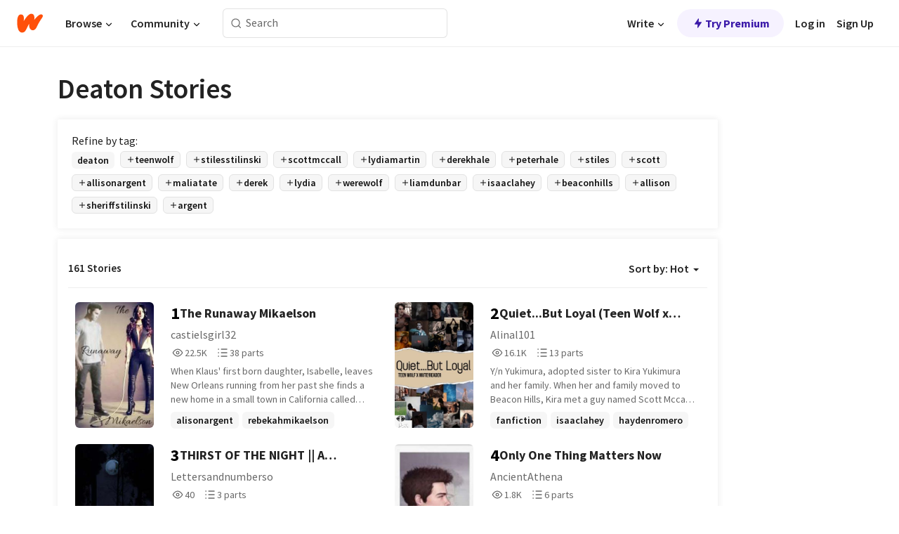

--- FILE ---
content_type: text/html; charset=utf-8
request_url: https://embed.wattpad.com/stories/deaton
body_size: 32098
content:
<!DOCTYPE html><html lang="en-US" dir="ltr"><head><meta charSet="utf-8"/><meta name="viewport" content="width=device-width,initial-scale=1"/><meta name="description" content="Read the most popular deaton stories on Wattpad, the world&#x27;s largest social storytelling platform."/><meta name="robots" content="index,follow"/><meta property="fb:pages" content="127093020051"/><meta property="og:title" content="Popular in deaton"/><meta property="og:url" content="https://www.wattpad.com/stories/deaton/hot"/><meta property="og:description" content="Read the most popular deaton stories on Wattpad, the world&#x27;s largest social storytelling platform."/><meta property="og:site_name" content="Wattpad"/><title>Deaton Stories - Wattpad</title><script type="application/ld+json">{"@context":"http://schema.org","@type":"ItemList","itemListElement":[{"@context":"http://schema.org","@type":"ListItem","name":"The Runaway Mikaelson","description":"When Klaus' first born daughter, Isabelle, leaves New Orleans running from her past she finds a new home in a small town in California called Beacon Hills 6 years later. Will she finally confront her past or will her past confront her?\n\nSet in season 3 episode 4 of Teen Wolf and season 5 episode 7 of The Originals. \n\nDisclaimer!!!!!!! I do NOT own ANY characters from Teen Wolf or The Originals. I only own Isabelle and the plot. Please don't copy my work without my consent. I worked really hard on this.","url":"https://www.wattpad.com/story/272773816-the-runaway-mikaelson","position":1},{"@context":"http://schema.org","@type":"ListItem","name":"Quiet...But Loyal (Teen Wolf x Mute!Reader)","description":"Y/n Yukimura, adopted sister to Kira Yukimura and her family. When her and family moved to Beacon Hills, Kira met a guy named Scott Mccall, who ended up playing a bigger role in their future than they thought. Y/n wasn't like her sister much, as she had been mute ever since a car accident that happened when she was 4, but she pulled through. She was bubbly to those she knew, and shy to those she didn't. Her aura always bringing a happy smile to others faces, her sweet demeanor, no one would hurt her and she wouldn't hurt anyone. That is until things start to change between her and her family, how will they get through the supernatural?\n\nSeason 3B- Not Completed","url":"https://www.wattpad.com/story/355236651-quiet-but-loyal-teen-wolf-x-mute-reader","position":2},{"@context":"http://schema.org","@type":"ListItem","name":"THIRST OF THE NIGHT || A \"TEENWOLF\" Fanfiction","description":"[...]\n\n\nSomething deadly stalks Beacon Hills, a creature unlike anything the pack has faced before. \n\nIt moves unseen, leaves no trace but blood and terror, and seems to vanish as quickly as it strikes. \n\nAs they hunt for answers, suspicion grows closer to someone who doesn't want to be found, a stranger with secrets that might unravel everything.\n\n\n[...]\n\n\n\nI do not own any characters from Teen Wolf, all rights reserved to the original creators. \nThe only characters I own are the ones not mentioned in the show.","url":"https://www.wattpad.com/story/386672486-thirst-of-the-night-a-teenwolf-fanfiction","position":3},{"@context":"http://schema.org","@type":"ListItem","name":"Only One Thing Matters Now","description":"-------------------------------------------------------------------------\n\n///Stiles was crying; there was no doubt that the hot streams of liquid rolling down his face were tears. He had loved someone who had only been using him. Derek had been meeting up with Stiles and taking him on secret &quot;dates&quot; for over a year. And Stiles was tired of it. \n\nEverytime they got together, it was in a hotel room. Derek would never let Stiles sleep at his place. Everytime Stiles woke up, it was to empty sheets- and Stiles was done. He was done being Derek's plaything. So he left. He wasn't going back. He didn't care if it meant sleeping in his car for a few days; he just wanted out of Beacon Hills.///\n\n------------------------------------------------------------------------\n\nDerek is no longer the controlling aspect of his life. Only one thing matters now. And Stiles will do anything to protect that one thing. Stiles will do anything to protect his daughter.","url":"https://www.wattpad.com/story/312730629-only-one-thing-matters-now","position":4},{"@context":"http://schema.org","@type":"ListItem","name":"Arcanai(TeenWolfFanfic)","description":"Leah Matthews brings trouble to Beacon Hills where the pack hunts her down, but when they found out what she can do, everything changes.","url":"https://www.wattpad.com/story/121850567-arcanai-teenwolffanfic","position":5},{"@context":"http://schema.org","@type":"ListItem","name":"SPARK || TEEN WOLF X TVD","description":"IN WHICH Mał Stilinski moves to Mystic Falls to escape the supernatural, fate had other plans. \n\n|| slow updates ||","url":"https://www.wattpad.com/story/389190132-spark-teen-wolf-x-tvd","position":6},{"@context":"http://schema.org","@type":"ListItem","name":"Teen wolf imagine story","description":"Stiles gets the bite to protect you from a new threat in town. But will getting the bite be enough to protect you. Will the new threat get to you or will Stiles be able to protect you from them?\r\n\r\nSide notes: will do requested stories","url":"https://www.wattpad.com/story/230593528-teen-wolf-imagine-story","position":7},{"@context":"http://schema.org","@type":"ListItem","name":"No Longer Human","description":"The pack are anticipating the return of their lovable human after his year-long absence. Stiles had left Beacon Hills to go find his place in the world with the blessing of his pack. Now that he has returned, they are surprised by how much Stiles' appearance has changed over a year but what they fail to notice is the change from within. It is only until Peter notifies the pack that Stiles is smothered in the scent of another wolf, that they start to ask questions. Stiles, unsure of what to say, remains silent until a certain someone crashes the party. \n\nWhat is Stiles hiding and just who is his mysterious canine friend?","url":"https://www.wattpad.com/story/160857052-no-longer-human","position":8},{"@context":"http://schema.org","@type":"ListItem","name":"Hidden Hale","description":"Six years ago a fire burned down my house and killed my family. There were only four survivors: my sister Laura, my brother Derek, my uncle Peter and me. Now Peter lies comatose in a hospital as my siblings ran from the memories.\n\nTwo weeks ago Laura went back to Beacon Hills with a lead on my family's murderer. She lost contact with us so Derek and I headed home to find her.\n\nMy name is Abigail Hale, and yes I know it rhymes. I'm sixteen. My siblings are holding a secret, a dangerous one: our family are werewolves. It's what got them killed when I was ten. It's also what brought us back to the place where it all began.\n\nI'm different though. I'm weaker. I'm human. It happens; sometimes the gene skips you and we don't know why. What I do know is that I'm sure as hell not going to let my species' patheticness hinder my ability to protect my siblings. I would die for those I hold close, and with the coming storm I may just need to.","url":"https://www.wattpad.com/story/101005036-hidden-hale","position":9},{"@context":"http://schema.org","@type":"ListItem","name":"Forgive me my weakness","description":"What happens when you find yourself back in time having to face the worst parts of your life? Do you fix the mistakes you made, or do you go on as nothing has changed?\n\n          Depends, depends on what happened. How did it change you? How much do you regret it? How much do you want to go through again? What do you think you can do differently this time?\n\n\n\nDerek Hale, lone wolf. Former alpha, former beta. We all know his story. This is the story of what happens\nWhen he finds himself back at the beginning. What will he do when he is given the chance to start over? Will he do everything the same? Or will he change his fate? And maybe,  just maybe something new, and good will happen..........\n\n\n-------------------------------------------------------------\nDisclaimer\n\nI hold no rights to the teen wolf\n series, credit goes to all of those involved in the mtv series.","url":"https://www.wattpad.com/story/246827708-forgive-me-my-weakness","position":10},{"@context":"http://schema.org","@type":"ListItem","name":"The Stilinski Bloodline","description":"WARNING:  SPOILERS!!!!!!!!!!!\nSumary:\nBeacon Hills is the beacon of all the supernatural creatures.\nAt least ever since three teenagers sacrificed themselves to save the lives of their parents and then, after 16 hours, came back to life...\nTheir names:\nScott McCall (true alpha)\nAllison Argent (died a few weeks after the ritual)\nand Stiles Stilinski (human. or that's what he thinks...)\nA lot has happened since then. It had been almost a year since that day and the two best friends that are still alive, still feel the darkness every single day just like they were told they would.\nWhen they try to save their friend Lydia Martin out of Eichen House and the hands of a scientist that performs experiments on supernatural creatures... something goes wrong, like it always does, and Stiles falls into the hands of the scientist instead.\n\n\nThis fanfic takes place after Episode 15 of Season 5.\nThis fanfic is about Stiles and the main ship is Stydia.\nThere are NO Dread Doctors and no Beast of Gevaudan.\nThere is NO Theo and his chimera-pack (maybe I will put them in the sequel)\n\nDisclaimer:\nI do not own Teen Wolf or any of it's characters. I simply made the plot and wrote a fanfiction using Jeff's characters.","url":"https://www.wattpad.com/story/74433062-the-stilinski-bloodline","position":11},{"@context":"http://schema.org","@type":"ListItem","name":"ᴡɪʟᴅꜰɪʀᴇꜱ","description":"&quot;We protect each other&quot;\n\nY/N L/N is rare, one of a kind, just like the pack she is apart of. Scott McCall's pack. \n\nHer life is never simple. Everywhere she turns there's a supernatural creature lurking, either wanting to help or wanting to kill her. There's no inbetween. \n\nY/N thought her ability would be harmful, that she couldn't help anyone out but that's where he comes in. The one boy who was her hero. \n\nAnd his name was Stiles Stilinski. \n\n\n[Completed story✔]\n\nStiles Stilinski X Female Reader \n(Season 3 + 4, episode by episode)\n#2 in #voidstiles on 2/11/19 \n\n[ All the characters, dialogue and plot belong to Jeff Davis, except Y/N]","url":"https://www.wattpad.com/story/180378510-%E1%B4%A1%C9%AA%CA%9F%E1%B4%85%EA%9C%B0%C9%AA%CA%80%E1%B4%87%EA%9C%B1","position":12},{"@context":"http://schema.org","@type":"ListItem","name":"Athiest Proof","description":"","url":"https://www.wattpad.com/story/163152578-athiest-proof","position":13},{"@context":"http://schema.org","@type":"ListItem","name":"A Cold Healer ♾ Derek Hale ","description":"&quot;Don't you get it! Your power lies within your name!&quot; \n\n                                                                                                     _    _    _   _    _    _    _    _ \n\nAceso Lykaios is known as the girl with the cold heart and warm hands within the county limits of Beacon Hills. She lives quietly within in the town while working at the local Animal Clinic and volunteering at the hospital her life has remained quiet until a night in the woods changed her perspective of her 'quiet' life.","url":"https://www.wattpad.com/story/193394344-a-cold-healer-%E2%99%BE-derek-hale","position":14},{"@context":"http://schema.org","@type":"ListItem","name":"Connection a stydia story ","description":"What if when Deaton told the pack that the person who put you under needs to have a strong connection with you. And then he told Lydia to go with Stiles. What if when she pushed him under because she's a banshee that a psychic connection was created between them. What if stiles didn't know they had the connection until after the nogitsune died but Lydia knew right away because of her powers. What if this connection is how Lydia realized that she loves stiles. This story is how Lydia Martin fell in love with Stiles Stilinski.\n\n\n\n\n(Sorry bad at descriptions, but the story is much better please enjoy)","url":"https://www.wattpad.com/story/152162574-connection-a-stydia-story","position":15},{"@context":"http://schema.org","@type":"ListItem","name":"Everything is possible//liam dumbar","description":"No spoiler","url":"https://www.wattpad.com/story/230076350-everything-is-possible-liam-dumbar","position":16},{"@context":"http://schema.org","@type":"ListItem","name":"Wrong Number / Calum Hood ","description":"Unknown: Although maybe I'll thank him 2\n\nMe: lol why?\n\nUnknown: Cos he made me talk 2 u\n\n\n(C) brainoverload 🤓 2018  / added to in 2021\n\nCalum hood fan fic because why not?!? \n\nI don't own him or any of 5sos but I own the story and main character 😊\n\nHighest Rank:\n#2 in 5sauce\n#1 in Sierra\n#3 in Clifford","url":"https://www.wattpad.com/story/150829661-wrong-number-calum-hood","position":17},{"@context":"http://schema.org","@type":"ListItem","name":"Demons Unleashed ➸ Stilinski","description":"❝I can't drown my demons, they know how to swim.❞\n\n[season 3a]\n[stiles stilinski]\n[extended summary inside]","url":"https://www.wattpad.com/story/27108718-demons-unleashed-%E2%9E%B8-stilinski","position":18},{"@context":"http://schema.org","@type":"ListItem","name":"My (Super)Man","description":"THis is the story of two starcrossed lovers in their endevors to find a middel ground where they can lover eachother out of the eyes of they're rivaln groups. Totally my Idea.. no one elsese..... ima just leave it like it is....#WilliamStoleFromMe.","url":"https://www.wattpad.com/story/99790735-my-super-man","position":19}],"numberOfItems":161,"description":"The Top 1000: Best deaton Stories","mainEntityOfPage":{"@type":"CollectionPage","@id":"https://www.wattpad.com/stories/deaton/hot"},"name":"Popular in deaton","url":"https://www.wattpad.com/stories/deaton/hot","itemListOrder":"Ascending","disambiguatingDescription":"Read the most popular deaton stories on Wattpad, the world's largest social storytelling platform."}</script><link rel="stylesheet" href="/wp-web-assets/build/css-bundle-QVTQ52G6.css"/><link rel="preload" as="font" href="/wp-web-assets/fonts/Source_Sans_Pro/SourceSansPro-Regular.ttf" crossorigin="anonymous"/><link rel="preload" as="font" href="/wp-web-assets/fonts/Source_Sans_Pro/SourceSansPro-SemiBold.ttf" crossorigin="anonymous"/><link rel="stylesheet" href="/wp-web-assets/build/_assets/fonts-XNHMJ6ZM.css"/><link rel="stylesheet" href="/wp-web-assets/build/_assets/tokens-2GVK43A7.css"/><link rel="stylesheet" href="/wp-web-assets/build/_assets/main-PXKQW5MQ.css"/><link rel="stylesheet" href="/wp-web-assets/build/_assets/react-tooltip-HIHMAPNF.css"/><link rel="stylesheet" href="/wp-web-assets/build/_assets/splide.min-AQNS3YPQ.css"/><script type="text/javascript">window.dataLayer=[];</script><script>window.wattpad={"userCountryCode":"US","testGroups":{"SPECIAL_AD_EXEMPT":false,"USE_IMAGE_MOD":false,"GDPR_ADS_EXPERIENCE":false,"USE_33ACROSS":false,"EXCLUDE_PREBID_PARTNERS":false,"DELAY_ADS":false,"PREBID_BETA":false,"USE_KEVEL":true,"USE_AFP":false,"ADS_IN_WATTPAD_ORIGINALS":true,"IS_IN_MATURE_GATING":false,"IS_SERIES_REDESIGN":true,"IS_FREE_ORIGINALS_EXPERIMENT":true,"IS_WATTYS_SHORTLIST":false,"IS_WRITER_STORY_NEW_MIGRATION":false,"USE_ADS_ELIGIBILITY":true,"IS_PROMOTED_READING_LIST":false,"IS_NEW_UPDATES_PAGE":false,"IS_IN_CHECK_ADS_READINESS":false,"IS_SOCIAL_FEED":false,"IS_STORY_PAGE_REDESIGN":false},"currentUser":null,"deviceType":"desktop","revision":"6d7760976424f81ff461b18b9f70498f85c7570b","categoryList":{"0":"genre-uncategorized","1":"genre-teen-fiction","2":"genre-poetry","3":"genre-fantasy","4":"genre-romance","5":"genre-science-fiction","6":"genre-fanfiction","7":"genre-humor","8":"genre-mystery-thriller","9":"genre-horror","10":"genre-classics","11":"genre-adventure","12":"genre-paranormal","13":"genre-spiritual","14":"genre-action","16":"genre-non-fiction","17":"genre-short-stories","18":"genre-vampire","19":"genre-random","21":"genre-general-fiction","22":"genre-werewolf","23":"genre-historical-fiction","24":"genre-chick-lit"},"isWpWeb":true,"afpConfig":{"hostAccountId":"pub-9506570645588245"},"canvaApiKey":"gpJZaH8RjnukEBMR5tYrmnsY"}</script><script src="https://accounts.google.com/gsi/client" async="" defer=""></script></head><body class="theme-6"><noscript><iframe src="//www.googletagmanager.com/ns.html?id=GTM-WD9JLB" height="0" width="0" style="display:none;visibility:hidden" title="Needed for jsx-Ally complaint" aria-hidden="true"></iframe></noscript><div id="g_id_onload" data-client_id="819350800788-s42oc45ge5shd8hkimbj2broh7l6j7h6.apps.googleusercontent.com" data-login_uri="https://www.wattpad.com/auth/google-auth?nextUrl=%2Fstories%2Fdeaton" data-is_one_tap="true" data-cancel_on_tap_outside="false" data-use_fedcm_for_prompt="true"></div><div><header class="_07XRA oUExN"><nav class="gMmKF"><ul class="sGq-H"><li class="Gzeg3"><a class="zIi3k" href="https://www.wattpad.com" title="Wattpad Home" aria-label="Home"><img class="At9TR" src="/wp-web-assets/images/wattpad-logo.svg" alt="Wattpad Logo" data-testid="wp-logo-orange"/></a></li><li class="NkmE9 jDGZF"><div id="discover-dropdown" class="avnzx false KE7WT" data-testid="discover-dropdown"><button class="DMdhq OCdPW">Browse<img class="S1mMa" src="/wp-web-assets/images/wp-chevron-down.svg" alt="" data-testid="wp_chevron_down"/></button></div></li><li class="NkmE9"><div id="community-dropdown" class="avnzx false KE7WT" data-testid="community-dropdown"><button class="DMdhq OCdPW">Community<img class="S1mMa" src="/wp-web-assets/images/wp-chevron-down.svg" alt="" data-testid="wp_chevron_down"/></button></div></li></ul></nav><div class="lXfdp gMmKF"><div class="wDLq1"><form class="VOZUu" action="/getmobile" method="post" role="search" name="search"><button class="_8r2SK U-dRJ" type="submit" aria-label="Search"><svg xmlns="http://www.w3.org/2000/svg" width="15" height="15" viewBox="0 0 15 15" fill="none"><path fill-rule="evenodd" clip-rule="evenodd" d="M1.5999 6.49844C1.5999 3.79224 3.79371 1.59844 6.4999 1.59844C9.2061 1.59844 11.3999 3.79224 11.3999 6.49844C11.3999 9.20463 9.2061 11.3984 6.4999 11.3984C3.79371 11.3984 1.5999 9.20463 1.5999 6.49844ZM6.4999 0.398438C3.13097 0.398438 0.399902 3.1295 0.399902 6.49844C0.399902 9.86737 3.13097 12.5984 6.4999 12.5984C7.99441 12.5984 9.36338 12.061 10.4241 11.1688C10.4515 11.2618 10.5019 11.3494 10.5752 11.4227L13.0501 13.8976C13.2844 14.1319 13.6643 14.1319 13.8986 13.8976C14.133 13.6633 14.133 13.2834 13.8986 13.0491L11.4238 10.5742C11.3504 10.5008 11.2629 10.4505 11.1699 10.423C12.0623 9.36227 12.5999 7.99313 12.5999 6.49844C12.5999 3.1295 9.86884 0.398438 6.4999 0.398438Z" fill="#121212" fill-opacity="0.64"></path></svg></button><input class="_6Hiiv" type="text" placeholder="Search" name="query" autoComplete="off"/></form></div></div><div class="ZFD-B gMmKF"><ul class="sGq-H"><li class="NkmE9 oAArJ"><div id="writer-opportunities-dropdown" class="avnzx false KE7WT" data-testid="writer-opportunities-dropdown"><button class="DMdhq OCdPW">Write<img class="S1mMa" src="/wp-web-assets/images/wp-chevron-down.svg" alt="" data-testid="wp_chevron_down"/></button></div></li><li class="oAArJ"><button class="_5FXgC"><span class="ahwLl"><svg xmlns="http://www.w3.org/2000/svg" width="20" height="20" viewBox="0 0 20 20" fill="none"><path d="M9.38562 11.778L8.95363 16.0545C8.89557 16.6292 9.64434 16.8996 9.96699 16.4205L14.9043 9.08896C15.1528 8.72003 14.8884 8.2233 14.4436 8.2233H10.6144L11.0464 3.94683C11.1044 3.37214 10.3557 3.10166 10.033 3.58077L5.09567 10.9123C4.84721 11.2813 5.11159 11.778 5.55639 11.778H9.38562Z" fill="var(--ds-base-2-60)"></path></svg></span>Try Premium</button></li></ul><div class="YJeR-"><ul class="At9TR sGq-H"><li class="T7-fP NkmE9"><button class="Rer7C transparent-button iUT2X">Log in</button></li><li class="NkmE9"><button class="Rer7C transparent-button iUT2X">Sign Up</button></li></ul><a href="https://www.wattpad.com/login" rel="noopener noreferrer" class="ab56F"><button class="undefined "><svg width="16" height="16" viewBox="0 0 24 24" fill="none" stroke="#6f6f6f" stroke-width="2" aria-hidden="true" stroke-linecap="round" stroke-linejoin="round"><path d="M20 21v-2a4 4 0 0 0-4-4H8a4 4 0 0 0-4 4v2"></path><circle cx="12" cy="7" r="4"></circle></svg></button></a></div></div><nav data-testid="mobile-header" class="LGHtv"><div class="LMr2z"><a class="_6tefj" href="https://www.wattpad.com" aria-label="Home"><img class="zIi3k" width="32" height="25" src="/wp-web-assets/images/wattpad-logo.svg" alt="Wattpad Logo" data-testid="logo"/></a><a class="_6tefj" href="https://www.wattpad.com/search" data-testid="search" aria-label="Search"><img src="/wp-web-assets/images/wp-search.svg" alt=""/></a></div></nav></header></div><div class="_4eQHP"><div class="YWvSv"><div class="_8rIHD h9fFM"><h1>Deaton Stories</h1></div><div><div class="q1nk0 wrsj0"><div class="BHKGM">Refine by tag:</div><div class="aVlTH wrsj0"><div class="yl-VP okGI7" data-testid="tag-carousel"><div class="no-text-decoration-on-focus no-text-decoration-on-hover XZbAz pill__pziVI light-variant__fymht default-size__BJ5Po default-accent__YcamO square-shape__V66Yy clickable__llABU gap-for-default-pill__d6nVx" href=""><span class="typography-label-small-semi">deaton</span></div><div class="no-text-decoration-on-focus no-text-decoration-on-hover XZbAz pill__pziVI outlined-variant__W8rtc default-size__BJ5Po default-accent__YcamO square-shape__V66Yy clickable__llABU gap-for-default-pill__d6nVx" href=""><span class="icon__WYtJ8"><svg width="12" height="12" fill="none" xmlns="http://www.w3.org/2000/svg" viewBox="0 0 24 24" role="img" aria-labelledby="" aria-hidden="false"><title id="">WpAdd</title><path d="M11 11V5a1 1 0 1 1 2 0v6h6a1 1 0 1 1 0 2h-6v6a1 1 0 1 1-2 0v-6H5a1 1 0 1 1 0-2h6Z" fill="#121212"></path></svg></span><span class="typography-label-small-semi">teenwolf</span></div><div class="no-text-decoration-on-focus no-text-decoration-on-hover XZbAz pill__pziVI outlined-variant__W8rtc default-size__BJ5Po default-accent__YcamO square-shape__V66Yy clickable__llABU gap-for-default-pill__d6nVx" href=""><span class="icon__WYtJ8"><svg width="12" height="12" fill="none" xmlns="http://www.w3.org/2000/svg" viewBox="0 0 24 24" role="img" aria-labelledby="" aria-hidden="false"><title id="">WpAdd</title><path d="M11 11V5a1 1 0 1 1 2 0v6h6a1 1 0 1 1 0 2h-6v6a1 1 0 1 1-2 0v-6H5a1 1 0 1 1 0-2h6Z" fill="#121212"></path></svg></span><span class="typography-label-small-semi">stilesstilinski</span></div><div class="no-text-decoration-on-focus no-text-decoration-on-hover XZbAz pill__pziVI outlined-variant__W8rtc default-size__BJ5Po default-accent__YcamO square-shape__V66Yy clickable__llABU gap-for-default-pill__d6nVx" href=""><span class="icon__WYtJ8"><svg width="12" height="12" fill="none" xmlns="http://www.w3.org/2000/svg" viewBox="0 0 24 24" role="img" aria-labelledby="" aria-hidden="false"><title id="">WpAdd</title><path d="M11 11V5a1 1 0 1 1 2 0v6h6a1 1 0 1 1 0 2h-6v6a1 1 0 1 1-2 0v-6H5a1 1 0 1 1 0-2h6Z" fill="#121212"></path></svg></span><span class="typography-label-small-semi">scottmccall</span></div><div class="no-text-decoration-on-focus no-text-decoration-on-hover XZbAz pill__pziVI outlined-variant__W8rtc default-size__BJ5Po default-accent__YcamO square-shape__V66Yy clickable__llABU gap-for-default-pill__d6nVx" href=""><span class="icon__WYtJ8"><svg width="12" height="12" fill="none" xmlns="http://www.w3.org/2000/svg" viewBox="0 0 24 24" role="img" aria-labelledby="" aria-hidden="false"><title id="">WpAdd</title><path d="M11 11V5a1 1 0 1 1 2 0v6h6a1 1 0 1 1 0 2h-6v6a1 1 0 1 1-2 0v-6H5a1 1 0 1 1 0-2h6Z" fill="#121212"></path></svg></span><span class="typography-label-small-semi">lydiamartin</span></div><div class="no-text-decoration-on-focus no-text-decoration-on-hover XZbAz pill__pziVI outlined-variant__W8rtc default-size__BJ5Po default-accent__YcamO square-shape__V66Yy clickable__llABU gap-for-default-pill__d6nVx" href=""><span class="icon__WYtJ8"><svg width="12" height="12" fill="none" xmlns="http://www.w3.org/2000/svg" viewBox="0 0 24 24" role="img" aria-labelledby="" aria-hidden="false"><title id="">WpAdd</title><path d="M11 11V5a1 1 0 1 1 2 0v6h6a1 1 0 1 1 0 2h-6v6a1 1 0 1 1-2 0v-6H5a1 1 0 1 1 0-2h6Z" fill="#121212"></path></svg></span><span class="typography-label-small-semi">derekhale</span></div><div class="no-text-decoration-on-focus no-text-decoration-on-hover XZbAz pill__pziVI outlined-variant__W8rtc default-size__BJ5Po default-accent__YcamO square-shape__V66Yy clickable__llABU gap-for-default-pill__d6nVx" href=""><span class="icon__WYtJ8"><svg width="12" height="12" fill="none" xmlns="http://www.w3.org/2000/svg" viewBox="0 0 24 24" role="img" aria-labelledby="" aria-hidden="false"><title id="">WpAdd</title><path d="M11 11V5a1 1 0 1 1 2 0v6h6a1 1 0 1 1 0 2h-6v6a1 1 0 1 1-2 0v-6H5a1 1 0 1 1 0-2h6Z" fill="#121212"></path></svg></span><span class="typography-label-small-semi">peterhale</span></div><div class="no-text-decoration-on-focus no-text-decoration-on-hover XZbAz pill__pziVI outlined-variant__W8rtc default-size__BJ5Po default-accent__YcamO square-shape__V66Yy clickable__llABU gap-for-default-pill__d6nVx" href=""><span class="icon__WYtJ8"><svg width="12" height="12" fill="none" xmlns="http://www.w3.org/2000/svg" viewBox="0 0 24 24" role="img" aria-labelledby="" aria-hidden="false"><title id="">WpAdd</title><path d="M11 11V5a1 1 0 1 1 2 0v6h6a1 1 0 1 1 0 2h-6v6a1 1 0 1 1-2 0v-6H5a1 1 0 1 1 0-2h6Z" fill="#121212"></path></svg></span><span class="typography-label-small-semi">stiles</span></div><div class="no-text-decoration-on-focus no-text-decoration-on-hover XZbAz pill__pziVI outlined-variant__W8rtc default-size__BJ5Po default-accent__YcamO square-shape__V66Yy clickable__llABU gap-for-default-pill__d6nVx" href=""><span class="icon__WYtJ8"><svg width="12" height="12" fill="none" xmlns="http://www.w3.org/2000/svg" viewBox="0 0 24 24" role="img" aria-labelledby="" aria-hidden="false"><title id="">WpAdd</title><path d="M11 11V5a1 1 0 1 1 2 0v6h6a1 1 0 1 1 0 2h-6v6a1 1 0 1 1-2 0v-6H5a1 1 0 1 1 0-2h6Z" fill="#121212"></path></svg></span><span class="typography-label-small-semi">scott</span></div><div class="no-text-decoration-on-focus no-text-decoration-on-hover XZbAz pill__pziVI outlined-variant__W8rtc default-size__BJ5Po default-accent__YcamO square-shape__V66Yy clickable__llABU gap-for-default-pill__d6nVx" href=""><span class="icon__WYtJ8"><svg width="12" height="12" fill="none" xmlns="http://www.w3.org/2000/svg" viewBox="0 0 24 24" role="img" aria-labelledby="" aria-hidden="false"><title id="">WpAdd</title><path d="M11 11V5a1 1 0 1 1 2 0v6h6a1 1 0 1 1 0 2h-6v6a1 1 0 1 1-2 0v-6H5a1 1 0 1 1 0-2h6Z" fill="#121212"></path></svg></span><span class="typography-label-small-semi">allisonargent</span></div><div class="no-text-decoration-on-focus no-text-decoration-on-hover XZbAz pill__pziVI outlined-variant__W8rtc default-size__BJ5Po default-accent__YcamO square-shape__V66Yy clickable__llABU gap-for-default-pill__d6nVx" href=""><span class="icon__WYtJ8"><svg width="12" height="12" fill="none" xmlns="http://www.w3.org/2000/svg" viewBox="0 0 24 24" role="img" aria-labelledby="" aria-hidden="false"><title id="">WpAdd</title><path d="M11 11V5a1 1 0 1 1 2 0v6h6a1 1 0 1 1 0 2h-6v6a1 1 0 1 1-2 0v-6H5a1 1 0 1 1 0-2h6Z" fill="#121212"></path></svg></span><span class="typography-label-small-semi">maliatate</span></div><div class="no-text-decoration-on-focus no-text-decoration-on-hover XZbAz pill__pziVI outlined-variant__W8rtc default-size__BJ5Po default-accent__YcamO square-shape__V66Yy clickable__llABU gap-for-default-pill__d6nVx" href=""><span class="icon__WYtJ8"><svg width="12" height="12" fill="none" xmlns="http://www.w3.org/2000/svg" viewBox="0 0 24 24" role="img" aria-labelledby="" aria-hidden="false"><title id="">WpAdd</title><path d="M11 11V5a1 1 0 1 1 2 0v6h6a1 1 0 1 1 0 2h-6v6a1 1 0 1 1-2 0v-6H5a1 1 0 1 1 0-2h6Z" fill="#121212"></path></svg></span><span class="typography-label-small-semi">derek</span></div><div class="no-text-decoration-on-focus no-text-decoration-on-hover XZbAz pill__pziVI outlined-variant__W8rtc default-size__BJ5Po default-accent__YcamO square-shape__V66Yy clickable__llABU gap-for-default-pill__d6nVx" href=""><span class="icon__WYtJ8"><svg width="12" height="12" fill="none" xmlns="http://www.w3.org/2000/svg" viewBox="0 0 24 24" role="img" aria-labelledby="" aria-hidden="false"><title id="">WpAdd</title><path d="M11 11V5a1 1 0 1 1 2 0v6h6a1 1 0 1 1 0 2h-6v6a1 1 0 1 1-2 0v-6H5a1 1 0 1 1 0-2h6Z" fill="#121212"></path></svg></span><span class="typography-label-small-semi">lydia</span></div><div class="no-text-decoration-on-focus no-text-decoration-on-hover XZbAz pill__pziVI outlined-variant__W8rtc default-size__BJ5Po default-accent__YcamO square-shape__V66Yy clickable__llABU gap-for-default-pill__d6nVx" href=""><span class="icon__WYtJ8"><svg width="12" height="12" fill="none" xmlns="http://www.w3.org/2000/svg" viewBox="0 0 24 24" role="img" aria-labelledby="" aria-hidden="false"><title id="">WpAdd</title><path d="M11 11V5a1 1 0 1 1 2 0v6h6a1 1 0 1 1 0 2h-6v6a1 1 0 1 1-2 0v-6H5a1 1 0 1 1 0-2h6Z" fill="#121212"></path></svg></span><span class="typography-label-small-semi">werewolf</span></div><div class="no-text-decoration-on-focus no-text-decoration-on-hover XZbAz pill__pziVI outlined-variant__W8rtc default-size__BJ5Po default-accent__YcamO square-shape__V66Yy clickable__llABU gap-for-default-pill__d6nVx" href=""><span class="icon__WYtJ8"><svg width="12" height="12" fill="none" xmlns="http://www.w3.org/2000/svg" viewBox="0 0 24 24" role="img" aria-labelledby="" aria-hidden="false"><title id="">WpAdd</title><path d="M11 11V5a1 1 0 1 1 2 0v6h6a1 1 0 1 1 0 2h-6v6a1 1 0 1 1-2 0v-6H5a1 1 0 1 1 0-2h6Z" fill="#121212"></path></svg></span><span class="typography-label-small-semi">liamdunbar</span></div><div class="no-text-decoration-on-focus no-text-decoration-on-hover XZbAz pill__pziVI outlined-variant__W8rtc default-size__BJ5Po default-accent__YcamO square-shape__V66Yy clickable__llABU gap-for-default-pill__d6nVx" href=""><span class="icon__WYtJ8"><svg width="12" height="12" fill="none" xmlns="http://www.w3.org/2000/svg" viewBox="0 0 24 24" role="img" aria-labelledby="" aria-hidden="false"><title id="">WpAdd</title><path d="M11 11V5a1 1 0 1 1 2 0v6h6a1 1 0 1 1 0 2h-6v6a1 1 0 1 1-2 0v-6H5a1 1 0 1 1 0-2h6Z" fill="#121212"></path></svg></span><span class="typography-label-small-semi">isaaclahey</span></div><div class="no-text-decoration-on-focus no-text-decoration-on-hover XZbAz pill__pziVI outlined-variant__W8rtc default-size__BJ5Po default-accent__YcamO square-shape__V66Yy clickable__llABU gap-for-default-pill__d6nVx" href=""><span class="icon__WYtJ8"><svg width="12" height="12" fill="none" xmlns="http://www.w3.org/2000/svg" viewBox="0 0 24 24" role="img" aria-labelledby="" aria-hidden="false"><title id="">WpAdd</title><path d="M11 11V5a1 1 0 1 1 2 0v6h6a1 1 0 1 1 0 2h-6v6a1 1 0 1 1-2 0v-6H5a1 1 0 1 1 0-2h6Z" fill="#121212"></path></svg></span><span class="typography-label-small-semi">beaconhills</span></div><div class="no-text-decoration-on-focus no-text-decoration-on-hover XZbAz pill__pziVI outlined-variant__W8rtc default-size__BJ5Po default-accent__YcamO square-shape__V66Yy clickable__llABU gap-for-default-pill__d6nVx" href=""><span class="icon__WYtJ8"><svg width="12" height="12" fill="none" xmlns="http://www.w3.org/2000/svg" viewBox="0 0 24 24" role="img" aria-labelledby="" aria-hidden="false"><title id="">WpAdd</title><path d="M11 11V5a1 1 0 1 1 2 0v6h6a1 1 0 1 1 0 2h-6v6a1 1 0 1 1-2 0v-6H5a1 1 0 1 1 0-2h6Z" fill="#121212"></path></svg></span><span class="typography-label-small-semi">allison</span></div><div class="no-text-decoration-on-focus no-text-decoration-on-hover XZbAz pill__pziVI outlined-variant__W8rtc default-size__BJ5Po default-accent__YcamO square-shape__V66Yy clickable__llABU gap-for-default-pill__d6nVx" href=""><span class="icon__WYtJ8"><svg width="12" height="12" fill="none" xmlns="http://www.w3.org/2000/svg" viewBox="0 0 24 24" role="img" aria-labelledby="" aria-hidden="false"><title id="">WpAdd</title><path d="M11 11V5a1 1 0 1 1 2 0v6h6a1 1 0 1 1 0 2h-6v6a1 1 0 1 1-2 0v-6H5a1 1 0 1 1 0-2h6Z" fill="#121212"></path></svg></span><span class="typography-label-small-semi">sheriffstilinski</span></div><div class="no-text-decoration-on-focus no-text-decoration-on-hover XZbAz pill__pziVI outlined-variant__W8rtc default-size__BJ5Po default-accent__YcamO square-shape__V66Yy clickable__llABU gap-for-default-pill__d6nVx" href=""><span class="icon__WYtJ8"><svg width="12" height="12" fill="none" xmlns="http://www.w3.org/2000/svg" viewBox="0 0 24 24" role="img" aria-labelledby="" aria-hidden="false"><title id="">WpAdd</title><path d="M11 11V5a1 1 0 1 1 2 0v6h6a1 1 0 1 1 0 2h-6v6a1 1 0 1 1-2 0v-6H5a1 1 0 1 1 0-2h6Z" fill="#121212"></path></svg></span><span class="typography-label-small-semi">argent</span></div></div></div></div><div><div class="CEEJt Kn30N"><div class="yl-VP okGI7" data-testid="tag-carousel"><div class="no-text-decoration-on-focus no-text-decoration-on-hover XZbAz pill__pziVI light-variant__fymht default-size__BJ5Po default-accent__YcamO square-shape__V66Yy clickable__llABU gap-for-default-pill__d6nVx" href=""><span class="typography-label-small-semi">deaton</span></div><div class="no-text-decoration-on-focus no-text-decoration-on-hover XZbAz pill__pziVI outlined-variant__W8rtc default-size__BJ5Po default-accent__YcamO square-shape__V66Yy clickable__llABU gap-for-default-pill__d6nVx" href=""><span class="icon__WYtJ8"><svg width="12" height="12" fill="none" xmlns="http://www.w3.org/2000/svg" viewBox="0 0 24 24" role="img" aria-labelledby="" aria-hidden="false"><title id="">WpAdd</title><path d="M11 11V5a1 1 0 1 1 2 0v6h6a1 1 0 1 1 0 2h-6v6a1 1 0 1 1-2 0v-6H5a1 1 0 1 1 0-2h6Z" fill="#121212"></path></svg></span><span class="typography-label-small-semi">teenwolf</span></div><div class="no-text-decoration-on-focus no-text-decoration-on-hover XZbAz pill__pziVI outlined-variant__W8rtc default-size__BJ5Po default-accent__YcamO square-shape__V66Yy clickable__llABU gap-for-default-pill__d6nVx" href=""><span class="icon__WYtJ8"><svg width="12" height="12" fill="none" xmlns="http://www.w3.org/2000/svg" viewBox="0 0 24 24" role="img" aria-labelledby="" aria-hidden="false"><title id="">WpAdd</title><path d="M11 11V5a1 1 0 1 1 2 0v6h6a1 1 0 1 1 0 2h-6v6a1 1 0 1 1-2 0v-6H5a1 1 0 1 1 0-2h6Z" fill="#121212"></path></svg></span><span class="typography-label-small-semi">stilesstilinski</span></div><div class="no-text-decoration-on-focus no-text-decoration-on-hover XZbAz pill__pziVI outlined-variant__W8rtc default-size__BJ5Po default-accent__YcamO square-shape__V66Yy clickable__llABU gap-for-default-pill__d6nVx" href=""><span class="icon__WYtJ8"><svg width="12" height="12" fill="none" xmlns="http://www.w3.org/2000/svg" viewBox="0 0 24 24" role="img" aria-labelledby="" aria-hidden="false"><title id="">WpAdd</title><path d="M11 11V5a1 1 0 1 1 2 0v6h6a1 1 0 1 1 0 2h-6v6a1 1 0 1 1-2 0v-6H5a1 1 0 1 1 0-2h6Z" fill="#121212"></path></svg></span><span class="typography-label-small-semi">scottmccall</span></div><div class="no-text-decoration-on-focus no-text-decoration-on-hover XZbAz pill__pziVI outlined-variant__W8rtc default-size__BJ5Po default-accent__YcamO square-shape__V66Yy clickable__llABU gap-for-default-pill__d6nVx" href=""><span class="icon__WYtJ8"><svg width="12" height="12" fill="none" xmlns="http://www.w3.org/2000/svg" viewBox="0 0 24 24" role="img" aria-labelledby="" aria-hidden="false"><title id="">WpAdd</title><path d="M11 11V5a1 1 0 1 1 2 0v6h6a1 1 0 1 1 0 2h-6v6a1 1 0 1 1-2 0v-6H5a1 1 0 1 1 0-2h6Z" fill="#121212"></path></svg></span><span class="typography-label-small-semi">lydiamartin</span></div><div class="no-text-decoration-on-focus no-text-decoration-on-hover XZbAz pill__pziVI outlined-variant__W8rtc default-size__BJ5Po default-accent__YcamO square-shape__V66Yy clickable__llABU gap-for-default-pill__d6nVx" href=""><span class="icon__WYtJ8"><svg width="12" height="12" fill="none" xmlns="http://www.w3.org/2000/svg" viewBox="0 0 24 24" role="img" aria-labelledby="" aria-hidden="false"><title id="">WpAdd</title><path d="M11 11V5a1 1 0 1 1 2 0v6h6a1 1 0 1 1 0 2h-6v6a1 1 0 1 1-2 0v-6H5a1 1 0 1 1 0-2h6Z" fill="#121212"></path></svg></span><span class="typography-label-small-semi">derekhale</span></div><div class="no-text-decoration-on-focus no-text-decoration-on-hover XZbAz pill__pziVI outlined-variant__W8rtc default-size__BJ5Po default-accent__YcamO square-shape__V66Yy clickable__llABU gap-for-default-pill__d6nVx" href=""><span class="icon__WYtJ8"><svg width="12" height="12" fill="none" xmlns="http://www.w3.org/2000/svg" viewBox="0 0 24 24" role="img" aria-labelledby="" aria-hidden="false"><title id="">WpAdd</title><path d="M11 11V5a1 1 0 1 1 2 0v6h6a1 1 0 1 1 0 2h-6v6a1 1 0 1 1-2 0v-6H5a1 1 0 1 1 0-2h6Z" fill="#121212"></path></svg></span><span class="typography-label-small-semi">peterhale</span></div><div class="no-text-decoration-on-focus no-text-decoration-on-hover XZbAz pill__pziVI outlined-variant__W8rtc default-size__BJ5Po default-accent__YcamO square-shape__V66Yy clickable__llABU gap-for-default-pill__d6nVx" href=""><span class="icon__WYtJ8"><svg width="12" height="12" fill="none" xmlns="http://www.w3.org/2000/svg" viewBox="0 0 24 24" role="img" aria-labelledby="" aria-hidden="false"><title id="">WpAdd</title><path d="M11 11V5a1 1 0 1 1 2 0v6h6a1 1 0 1 1 0 2h-6v6a1 1 0 1 1-2 0v-6H5a1 1 0 1 1 0-2h6Z" fill="#121212"></path></svg></span><span class="typography-label-small-semi">stiles</span></div><div class="no-text-decoration-on-focus no-text-decoration-on-hover XZbAz pill__pziVI outlined-variant__W8rtc default-size__BJ5Po default-accent__YcamO square-shape__V66Yy clickable__llABU gap-for-default-pill__d6nVx" href=""><span class="icon__WYtJ8"><svg width="12" height="12" fill="none" xmlns="http://www.w3.org/2000/svg" viewBox="0 0 24 24" role="img" aria-labelledby="" aria-hidden="false"><title id="">WpAdd</title><path d="M11 11V5a1 1 0 1 1 2 0v6h6a1 1 0 1 1 0 2h-6v6a1 1 0 1 1-2 0v-6H5a1 1 0 1 1 0-2h6Z" fill="#121212"></path></svg></span><span class="typography-label-small-semi">scott</span></div><div class="no-text-decoration-on-focus no-text-decoration-on-hover XZbAz pill__pziVI outlined-variant__W8rtc default-size__BJ5Po default-accent__YcamO square-shape__V66Yy clickable__llABU gap-for-default-pill__d6nVx" href=""><span class="icon__WYtJ8"><svg width="12" height="12" fill="none" xmlns="http://www.w3.org/2000/svg" viewBox="0 0 24 24" role="img" aria-labelledby="" aria-hidden="false"><title id="">WpAdd</title><path d="M11 11V5a1 1 0 1 1 2 0v6h6a1 1 0 1 1 0 2h-6v6a1 1 0 1 1-2 0v-6H5a1 1 0 1 1 0-2h6Z" fill="#121212"></path></svg></span><span class="typography-label-small-semi">allisonargent</span></div><div class="no-text-decoration-on-focus no-text-decoration-on-hover XZbAz pill__pziVI outlined-variant__W8rtc default-size__BJ5Po default-accent__YcamO square-shape__V66Yy clickable__llABU gap-for-default-pill__d6nVx" href=""><span class="icon__WYtJ8"><svg width="12" height="12" fill="none" xmlns="http://www.w3.org/2000/svg" viewBox="0 0 24 24" role="img" aria-labelledby="" aria-hidden="false"><title id="">WpAdd</title><path d="M11 11V5a1 1 0 1 1 2 0v6h6a1 1 0 1 1 0 2h-6v6a1 1 0 1 1-2 0v-6H5a1 1 0 1 1 0-2h6Z" fill="#121212"></path></svg></span><span class="typography-label-small-semi">maliatate</span></div><div class="no-text-decoration-on-focus no-text-decoration-on-hover XZbAz pill__pziVI outlined-variant__W8rtc default-size__BJ5Po default-accent__YcamO square-shape__V66Yy clickable__llABU gap-for-default-pill__d6nVx" href=""><span class="icon__WYtJ8"><svg width="12" height="12" fill="none" xmlns="http://www.w3.org/2000/svg" viewBox="0 0 24 24" role="img" aria-labelledby="" aria-hidden="false"><title id="">WpAdd</title><path d="M11 11V5a1 1 0 1 1 2 0v6h6a1 1 0 1 1 0 2h-6v6a1 1 0 1 1-2 0v-6H5a1 1 0 1 1 0-2h6Z" fill="#121212"></path></svg></span><span class="typography-label-small-semi">derek</span></div><div class="no-text-decoration-on-focus no-text-decoration-on-hover XZbAz pill__pziVI outlined-variant__W8rtc default-size__BJ5Po default-accent__YcamO square-shape__V66Yy clickable__llABU gap-for-default-pill__d6nVx" href=""><span class="icon__WYtJ8"><svg width="12" height="12" fill="none" xmlns="http://www.w3.org/2000/svg" viewBox="0 0 24 24" role="img" aria-labelledby="" aria-hidden="false"><title id="">WpAdd</title><path d="M11 11V5a1 1 0 1 1 2 0v6h6a1 1 0 1 1 0 2h-6v6a1 1 0 1 1-2 0v-6H5a1 1 0 1 1 0-2h6Z" fill="#121212"></path></svg></span><span class="typography-label-small-semi">lydia</span></div><div class="no-text-decoration-on-focus no-text-decoration-on-hover XZbAz pill__pziVI outlined-variant__W8rtc default-size__BJ5Po default-accent__YcamO square-shape__V66Yy clickable__llABU gap-for-default-pill__d6nVx" href=""><span class="icon__WYtJ8"><svg width="12" height="12" fill="none" xmlns="http://www.w3.org/2000/svg" viewBox="0 0 24 24" role="img" aria-labelledby="" aria-hidden="false"><title id="">WpAdd</title><path d="M11 11V5a1 1 0 1 1 2 0v6h6a1 1 0 1 1 0 2h-6v6a1 1 0 1 1-2 0v-6H5a1 1 0 1 1 0-2h6Z" fill="#121212"></path></svg></span><span class="typography-label-small-semi">werewolf</span></div><div class="no-text-decoration-on-focus no-text-decoration-on-hover XZbAz pill__pziVI outlined-variant__W8rtc default-size__BJ5Po default-accent__YcamO square-shape__V66Yy clickable__llABU gap-for-default-pill__d6nVx" href=""><span class="icon__WYtJ8"><svg width="12" height="12" fill="none" xmlns="http://www.w3.org/2000/svg" viewBox="0 0 24 24" role="img" aria-labelledby="" aria-hidden="false"><title id="">WpAdd</title><path d="M11 11V5a1 1 0 1 1 2 0v6h6a1 1 0 1 1 0 2h-6v6a1 1 0 1 1-2 0v-6H5a1 1 0 1 1 0-2h6Z" fill="#121212"></path></svg></span><span class="typography-label-small-semi">liamdunbar</span></div><div class="no-text-decoration-on-focus no-text-decoration-on-hover XZbAz pill__pziVI outlined-variant__W8rtc default-size__BJ5Po default-accent__YcamO square-shape__V66Yy clickable__llABU gap-for-default-pill__d6nVx" href=""><span class="icon__WYtJ8"><svg width="12" height="12" fill="none" xmlns="http://www.w3.org/2000/svg" viewBox="0 0 24 24" role="img" aria-labelledby="" aria-hidden="false"><title id="">WpAdd</title><path d="M11 11V5a1 1 0 1 1 2 0v6h6a1 1 0 1 1 0 2h-6v6a1 1 0 1 1-2 0v-6H5a1 1 0 1 1 0-2h6Z" fill="#121212"></path></svg></span><span class="typography-label-small-semi">isaaclahey</span></div><div class="no-text-decoration-on-focus no-text-decoration-on-hover XZbAz pill__pziVI outlined-variant__W8rtc default-size__BJ5Po default-accent__YcamO square-shape__V66Yy clickable__llABU gap-for-default-pill__d6nVx" href=""><span class="icon__WYtJ8"><svg width="12" height="12" fill="none" xmlns="http://www.w3.org/2000/svg" viewBox="0 0 24 24" role="img" aria-labelledby="" aria-hidden="false"><title id="">WpAdd</title><path d="M11 11V5a1 1 0 1 1 2 0v6h6a1 1 0 1 1 0 2h-6v6a1 1 0 1 1-2 0v-6H5a1 1 0 1 1 0-2h6Z" fill="#121212"></path></svg></span><span class="typography-label-small-semi">beaconhills</span></div><div class="no-text-decoration-on-focus no-text-decoration-on-hover XZbAz pill__pziVI outlined-variant__W8rtc default-size__BJ5Po default-accent__YcamO square-shape__V66Yy clickable__llABU gap-for-default-pill__d6nVx" href=""><span class="icon__WYtJ8"><svg width="12" height="12" fill="none" xmlns="http://www.w3.org/2000/svg" viewBox="0 0 24 24" role="img" aria-labelledby="" aria-hidden="false"><title id="">WpAdd</title><path d="M11 11V5a1 1 0 1 1 2 0v6h6a1 1 0 1 1 0 2h-6v6a1 1 0 1 1-2 0v-6H5a1 1 0 1 1 0-2h6Z" fill="#121212"></path></svg></span><span class="typography-label-small-semi">allison</span></div><div class="no-text-decoration-on-focus no-text-decoration-on-hover XZbAz pill__pziVI outlined-variant__W8rtc default-size__BJ5Po default-accent__YcamO square-shape__V66Yy clickable__llABU gap-for-default-pill__d6nVx" href=""><span class="icon__WYtJ8"><svg width="12" height="12" fill="none" xmlns="http://www.w3.org/2000/svg" viewBox="0 0 24 24" role="img" aria-labelledby="" aria-hidden="false"><title id="">WpAdd</title><path d="M11 11V5a1 1 0 1 1 2 0v6h6a1 1 0 1 1 0 2h-6v6a1 1 0 1 1-2 0v-6H5a1 1 0 1 1 0-2h6Z" fill="#121212"></path></svg></span><span class="typography-label-small-semi">sheriffstilinski</span></div><div class="no-text-decoration-on-focus no-text-decoration-on-hover XZbAz pill__pziVI outlined-variant__W8rtc default-size__BJ5Po default-accent__YcamO square-shape__V66Yy clickable__llABU gap-for-default-pill__d6nVx" href=""><span class="icon__WYtJ8"><svg width="12" height="12" fill="none" xmlns="http://www.w3.org/2000/svg" viewBox="0 0 24 24" role="img" aria-labelledby="" aria-hidden="false"><title id="">WpAdd</title><path d="M11 11V5a1 1 0 1 1 2 0v6h6a1 1 0 1 1 0 2h-6v6a1 1 0 1 1-2 0v-6H5a1 1 0 1 1 0-2h6Z" fill="#121212"></path></svg></span><span class="typography-label-small-semi">argent</span></div></div></div></div></div><div class="-EuIl"><div class="gmXJB"><h4 class="_3W8uT">161 Stories</h4><div id="sort-by-dropdown" class="avnzx false undefined" data-testid="sort-by-dropdown"><button class="DMdhq I4O2X">Sort by:<!-- --> <!-- -->Hot<span class="f-qaY" data-testid="caret"></span></button></div></div><div id="scroll-div"><div class="qX97m"><ul class="t9bBC _1tCAd"><li class="FVPgf"><div class="bZ2sF"><div class="sjEcX"><div class="gbXNH"><a class="HsS0N" href="https://www.wattpad.com/story/272773816-the-runaway-mikaelson"><div class="_2Bg8X"><div class="coverWrapper__t2Ve8" data-testid="cover"><img class="cover__BlyZa flexible__bq0Qp" src="https://img.wattpad.com/cover/272773816-256-k243462.jpg" alt="The Runaway Mikaelson by castielsgirl32" srcSet="https://img.wattpad.com/cover/272773816-288-k243462.jpg 1x, https://img.wattpad.com/cover/272773816-416-k243462.jpg 1.5x, https://img.wattpad.com/cover/272773816-512-k243462.jpg 2x" data-testid="image"/></div></div></a></div><div class="pyTju"><div class="JFhNJ"><div class="bb0Gk">1</div><a class="HsS0N" href="https://www.wattpad.com/story/272773816-the-runaway-mikaelson"><div class="MF8XD">The Runaway Mikaelson</div></a></div><a class="HsS0N" href="https://www.wattpad.com/user/castielsgirl32"><div class="CS12a">castielsgirl32</div></a><div class="zxDQP" data-testid="story-stats"><ul class="n0iXe bheBj"><li class="_0jt-y ViutA"><div class="uG9U1"><svg width="16" height="16" fill="none" xmlns="http://www.w3.org/2000/svg" viewBox="0 0 24 24" role="img" aria-labelledby="" aria-hidden="false"><title id="">WpView</title><path d="M1.82 10.357c-.353.545-.594.975-.723 1.233a.916.916 0 0 0 0 .82c.129.258.37.688.723 1.233a18.78 18.78 0 0 0 2.063 2.65C6.19 18.754 8.902 20.25 12 20.25c3.098 0 5.81-1.497 8.117-3.956a18.784 18.784 0 0 0 2.063-2.65c.352-.546.594-.976.723-1.234a.916.916 0 0 0 0-.82c-.129-.258-.37-.688-.723-1.233a18.786 18.786 0 0 0-2.063-2.65C17.81 5.246 15.098 3.75 12 3.75c-3.098 0-5.81 1.496-8.117 3.956a18.782 18.782 0 0 0-2.063 2.65Zm3.4 4.683A16.969 16.969 0 0 1 2.963 12a16.97 16.97 0 0 1 2.259-3.04C7.21 6.837 9.484 5.585 12 5.585c2.517 0 4.788 1.253 6.78 3.377A16.973 16.973 0 0 1 21.037 12a16.97 16.97 0 0 1-2.259 3.04c-1.99 2.122-4.262 3.376-6.779 3.376-2.516 0-4.788-1.254-6.78-3.377Z" fill="#121212"></path><path d="M8.333 12a3.667 3.667 0 1 0 7.334 0 3.667 3.667 0 0 0-7.334 0Zm5.5 0a1.833 1.833 0 1 1-3.666 0 1.833 1.833 0 0 1 3.666 0Z" fill="#121212"></path></svg></div><span class="sr-only">Reads 22,595</span><div class="stats-value"><div aria-hidden="true" data-testid="stats-value-container"><span class="sr-only">22,595</span><span class="_5TZHL cBfL0" aria-hidden="true" data-testid="stats-value">22.5K</span></div></div></li><li class="_0jt-y ViutA"><div class="uG9U1"><svg width="16" height="16" fill="none" xmlns="http://www.w3.org/2000/svg" viewBox="0 0 24 24" role="img" aria-labelledby="" aria-hidden="false"><title id="">WpPart</title><path d="M8.25 4.5c0 .69.56 1.25 1.25 1.25h11.25a1.25 1.25 0 1 0 0-2.5H9.5c-.69 0-1.25.56-1.25 1.25ZM3.25 5.75a1.25 1.25 0 1 0 0-2.5 1.25 1.25 0 0 0 0 2.5ZM4.5 12A1.25 1.25 0 1 1 2 12a1.25 1.25 0 0 1 2.5 0ZM4.5 19.5a1.25 1.25 0 1 1-2.5 0 1.25 1.25 0 0 1 2.5 0ZM8.25 12c0 .69.56 1.25 1.25 1.25h11.25a1.25 1.25 0 1 0 0-2.5H9.5c-.69 0-1.25.56-1.25 1.25ZM9.5 20.75a1.25 1.25 0 1 1 0-2.5h11.25a1.25 1.25 0 0 1 0 2.5H9.5Z" fill="#121212"></path></svg></div><span class="sr-only">Parts 38</span><div class="stats-value"><div aria-hidden="true" data-testid="stats-value-container"><span class="sr-only">38</span><span class="_5TZHL cBfL0" aria-hidden="true" data-testid="stats-value">38 parts</span></div></div></li></ul></div><div class="RHuBB">When Klaus&#x27; first born daughter, Isabelle, leaves New Orleans running from her past she finds a new home in a small town in California called Beacon Hills 6 years later. Will she finally confront her past or will her past confront her?

Set in season 3 episode 4 of Teen Wolf and season 5 episode 7 of The Originals. 

Disclaimer!!!!!!! I do NOT own ANY characters from Teen Wolf or The Originals. I only own Isabelle and the plot. Please don&#x27;t copy my work without my consent. I worked really hard on this.</div><div class="-pwvK"><div class="-GazY" data-testid="tag-meta"><ul class="l4JT9"><li><a class="no-text-decoration-on-focus no-text-decoration-on-hover pill__pziVI light-variant__fymht default-size__BJ5Po default-accent__YcamO square-shape__V66Yy clickable__llABU gap-for-default-pill__d6nVx" href="https://www.wattpad.com/stories/alisonargent"><span class="typography-label-small-semi">alisonargent</span></a></li><li><a class="no-text-decoration-on-focus no-text-decoration-on-hover pill__pziVI light-variant__fymht default-size__BJ5Po default-accent__YcamO square-shape__V66Yy clickable__llABU gap-for-default-pill__d6nVx" href="https://www.wattpad.com/stories/rebekahmikaelson"><span class="typography-label-small-semi">rebekahmikaelson</span></a></li><li><a class="no-text-decoration-on-focus no-text-decoration-on-hover pill__pziVI light-variant__fymht default-size__BJ5Po default-accent__YcamO square-shape__V66Yy clickable__llABU gap-for-default-pill__d6nVx" href="https://www.wattpad.com/stories/derekhalexoc"><span class="typography-label-small-semi">derekhalexoc</span></a></li></ul><span class="Oo0fc xQ7tD">+22 more</span></div></div></div></div></div></li><li class="FVPgf"><div class="bZ2sF"><div class="sjEcX"><div class="gbXNH"><a class="HsS0N" href="https://www.wattpad.com/story/355236651-quiet-but-loyal-teen-wolf-x-mute-reader"><div class="_2Bg8X"><div class="coverWrapper__t2Ve8" data-testid="cover"><img class="cover__BlyZa flexible__bq0Qp" src="https://img.wattpad.com/cover/355236651-256-k78028.jpg" alt="Quiet...But Loyal (Teen Wolf x Mute!Reader) by Alinal101" srcSet="https://img.wattpad.com/cover/355236651-288-k78028.jpg 1x, https://img.wattpad.com/cover/355236651-416-k78028.jpg 1.5x, https://img.wattpad.com/cover/355236651-512-k78028.jpg 2x" data-testid="image"/></div></div></a></div><div class="pyTju"><div class="JFhNJ"><div class="bb0Gk">2</div><a class="HsS0N" href="https://www.wattpad.com/story/355236651-quiet-but-loyal-teen-wolf-x-mute-reader"><div class="MF8XD">Quiet...But Loyal (Teen Wolf x Mute!Reader)</div></a></div><a class="HsS0N" href="https://www.wattpad.com/user/Alinal101"><div class="CS12a">Alinal101</div></a><div class="zxDQP" data-testid="story-stats"><ul class="n0iXe bheBj"><li class="_0jt-y ViutA"><div class="uG9U1"><svg width="16" height="16" fill="none" xmlns="http://www.w3.org/2000/svg" viewBox="0 0 24 24" role="img" aria-labelledby="" aria-hidden="false"><title id="">WpView</title><path d="M1.82 10.357c-.353.545-.594.975-.723 1.233a.916.916 0 0 0 0 .82c.129.258.37.688.723 1.233a18.78 18.78 0 0 0 2.063 2.65C6.19 18.754 8.902 20.25 12 20.25c3.098 0 5.81-1.497 8.117-3.956a18.784 18.784 0 0 0 2.063-2.65c.352-.546.594-.976.723-1.234a.916.916 0 0 0 0-.82c-.129-.258-.37-.688-.723-1.233a18.786 18.786 0 0 0-2.063-2.65C17.81 5.246 15.098 3.75 12 3.75c-3.098 0-5.81 1.496-8.117 3.956a18.782 18.782 0 0 0-2.063 2.65Zm3.4 4.683A16.969 16.969 0 0 1 2.963 12a16.97 16.97 0 0 1 2.259-3.04C7.21 6.837 9.484 5.585 12 5.585c2.517 0 4.788 1.253 6.78 3.377A16.973 16.973 0 0 1 21.037 12a16.97 16.97 0 0 1-2.259 3.04c-1.99 2.122-4.262 3.376-6.779 3.376-2.516 0-4.788-1.254-6.78-3.377Z" fill="#121212"></path><path d="M8.333 12a3.667 3.667 0 1 0 7.334 0 3.667 3.667 0 0 0-7.334 0Zm5.5 0a1.833 1.833 0 1 1-3.666 0 1.833 1.833 0 0 1 3.666 0Z" fill="#121212"></path></svg></div><span class="sr-only">Reads 16,116</span><div class="stats-value"><div aria-hidden="true" data-testid="stats-value-container"><span class="sr-only">16,116</span><span class="_5TZHL cBfL0" aria-hidden="true" data-testid="stats-value">16.1K</span></div></div></li><li class="_0jt-y ViutA"><div class="uG9U1"><svg width="16" height="16" fill="none" xmlns="http://www.w3.org/2000/svg" viewBox="0 0 24 24" role="img" aria-labelledby="" aria-hidden="false"><title id="">WpPart</title><path d="M8.25 4.5c0 .69.56 1.25 1.25 1.25h11.25a1.25 1.25 0 1 0 0-2.5H9.5c-.69 0-1.25.56-1.25 1.25ZM3.25 5.75a1.25 1.25 0 1 0 0-2.5 1.25 1.25 0 0 0 0 2.5ZM4.5 12A1.25 1.25 0 1 1 2 12a1.25 1.25 0 0 1 2.5 0ZM4.5 19.5a1.25 1.25 0 1 1-2.5 0 1.25 1.25 0 0 1 2.5 0ZM8.25 12c0 .69.56 1.25 1.25 1.25h11.25a1.25 1.25 0 1 0 0-2.5H9.5c-.69 0-1.25.56-1.25 1.25ZM9.5 20.75a1.25 1.25 0 1 1 0-2.5h11.25a1.25 1.25 0 0 1 0 2.5H9.5Z" fill="#121212"></path></svg></div><span class="sr-only">Parts 13</span><div class="stats-value"><div aria-hidden="true" data-testid="stats-value-container"><span class="sr-only">13</span><span class="_5TZHL cBfL0" aria-hidden="true" data-testid="stats-value">13 parts</span></div></div></li></ul></div><div class="RHuBB">Y/n Yukimura, adopted sister to Kira Yukimura and her family. When her and family moved to Beacon Hills, Kira met a guy named Scott Mccall, who ended up playing a bigger role in their future than they thought. Y/n wasn&#x27;t like her sister much, as she had been mute ever since a car accident that happened when she was 4, but she pulled through. She was bubbly to those she knew, and shy to those she didn&#x27;t. Her aura always bringing a happy smile to others faces, her sweet demeanor, no one would hurt her and she wouldn&#x27;t hurt anyone. That is until things start to change between her and her family, how will they get through the supernatural?

Season 3B- Not Completed</div><div class="-pwvK"><div class="-GazY" data-testid="tag-meta"><ul class="l4JT9"><li><a class="no-text-decoration-on-focus no-text-decoration-on-hover pill__pziVI light-variant__fymht default-size__BJ5Po default-accent__YcamO square-shape__V66Yy clickable__llABU gap-for-default-pill__d6nVx" href="https://www.wattpad.com/stories/fanfiction"><span class="typography-label-small-semi">fanfiction</span></a></li><li><a class="no-text-decoration-on-focus no-text-decoration-on-hover pill__pziVI light-variant__fymht default-size__BJ5Po default-accent__YcamO square-shape__V66Yy clickable__llABU gap-for-default-pill__d6nVx" href="https://www.wattpad.com/stories/isaaclahey"><span class="typography-label-small-semi">isaaclahey</span></a></li><li><a class="no-text-decoration-on-focus no-text-decoration-on-hover pill__pziVI light-variant__fymht default-size__BJ5Po default-accent__YcamO square-shape__V66Yy clickable__llABU gap-for-default-pill__d6nVx" href="https://www.wattpad.com/stories/haydenromero"><span class="typography-label-small-semi">haydenromero</span></a></li></ul><span class="Oo0fc xQ7tD">+22 more</span></div></div></div></div></div></li><li class="FVPgf"><div class="bZ2sF"><div class="sjEcX"><div class="gbXNH"><a class="HsS0N" href="https://www.wattpad.com/story/386672486-thirst-of-the-night-a-teenwolf-fanfiction"><div class="_2Bg8X"><div class="coverWrapper__t2Ve8" data-testid="cover"><img class="cover__BlyZa flexible__bq0Qp" src="https://img.wattpad.com/cover/386672486-256-k446354.jpg" alt="THIRST OF THE NIGHT || A &quot;TEENWOLF&quot; Fanfiction by Lettersandnumberso" srcSet="https://img.wattpad.com/cover/386672486-288-k446354.jpg 1x, https://img.wattpad.com/cover/386672486-416-k446354.jpg 1.5x, https://img.wattpad.com/cover/386672486-512-k446354.jpg 2x" data-testid="image"/></div></div></a></div><div class="pyTju"><div class="JFhNJ"><div class="bb0Gk">3</div><a class="HsS0N" href="https://www.wattpad.com/story/386672486-thirst-of-the-night-a-teenwolf-fanfiction"><div class="MF8XD">THIRST OF THE NIGHT || A &quot;TEENWOLF&quot; Fanfiction</div></a></div><a class="HsS0N" href="https://www.wattpad.com/user/Lettersandnumberso"><div class="CS12a">Lettersandnumberso</div></a><div class="zxDQP" data-testid="story-stats"><ul class="n0iXe bheBj"><li class="_0jt-y ViutA"><div class="uG9U1"><svg width="16" height="16" fill="none" xmlns="http://www.w3.org/2000/svg" viewBox="0 0 24 24" role="img" aria-labelledby="" aria-hidden="false"><title id="">WpView</title><path d="M1.82 10.357c-.353.545-.594.975-.723 1.233a.916.916 0 0 0 0 .82c.129.258.37.688.723 1.233a18.78 18.78 0 0 0 2.063 2.65C6.19 18.754 8.902 20.25 12 20.25c3.098 0 5.81-1.497 8.117-3.956a18.784 18.784 0 0 0 2.063-2.65c.352-.546.594-.976.723-1.234a.916.916 0 0 0 0-.82c-.129-.258-.37-.688-.723-1.233a18.786 18.786 0 0 0-2.063-2.65C17.81 5.246 15.098 3.75 12 3.75c-3.098 0-5.81 1.496-8.117 3.956a18.782 18.782 0 0 0-2.063 2.65Zm3.4 4.683A16.969 16.969 0 0 1 2.963 12a16.97 16.97 0 0 1 2.259-3.04C7.21 6.837 9.484 5.585 12 5.585c2.517 0 4.788 1.253 6.78 3.377A16.973 16.973 0 0 1 21.037 12a16.97 16.97 0 0 1-2.259 3.04c-1.99 2.122-4.262 3.376-6.779 3.376-2.516 0-4.788-1.254-6.78-3.377Z" fill="#121212"></path><path d="M8.333 12a3.667 3.667 0 1 0 7.334 0 3.667 3.667 0 0 0-7.334 0Zm5.5 0a1.833 1.833 0 1 1-3.666 0 1.833 1.833 0 0 1 3.666 0Z" fill="#121212"></path></svg></div><span class="sr-only">Reads 40</span><div class="stats-value"><div aria-hidden="true" data-testid="stats-value-container"><span class="sr-only">40</span><span class="_5TZHL cBfL0" aria-hidden="true" data-testid="stats-value">40</span></div></div></li><li class="_0jt-y ViutA"><div class="uG9U1"><svg width="16" height="16" fill="none" xmlns="http://www.w3.org/2000/svg" viewBox="0 0 24 24" role="img" aria-labelledby="" aria-hidden="false"><title id="">WpPart</title><path d="M8.25 4.5c0 .69.56 1.25 1.25 1.25h11.25a1.25 1.25 0 1 0 0-2.5H9.5c-.69 0-1.25.56-1.25 1.25ZM3.25 5.75a1.25 1.25 0 1 0 0-2.5 1.25 1.25 0 0 0 0 2.5ZM4.5 12A1.25 1.25 0 1 1 2 12a1.25 1.25 0 0 1 2.5 0ZM4.5 19.5a1.25 1.25 0 1 1-2.5 0 1.25 1.25 0 0 1 2.5 0ZM8.25 12c0 .69.56 1.25 1.25 1.25h11.25a1.25 1.25 0 1 0 0-2.5H9.5c-.69 0-1.25.56-1.25 1.25ZM9.5 20.75a1.25 1.25 0 1 1 0-2.5h11.25a1.25 1.25 0 0 1 0 2.5H9.5Z" fill="#121212"></path></svg></div><span class="sr-only">Parts 3</span><div class="stats-value"><div aria-hidden="true" data-testid="stats-value-container"><span class="sr-only">3</span><span class="_5TZHL cBfL0" aria-hidden="true" data-testid="stats-value">3 parts</span></div></div></li></ul></div><div class="RHuBB">[...]


Something deadly stalks Beacon Hills, a creature unlike anything the pack has faced before. 

It moves unseen, leaves no trace but blood and terror, and seems to vanish as quickly as it strikes. 

As they hunt for answers, suspicion grows closer to someone who doesn&#x27;t want to be found, a stranger with secrets that might unravel everything.


[...]



I do not own any characters from Teen Wolf, all rights reserved to the original creators. 
The only characters I own are the ones not mentioned in the show.</div><div class="-pwvK"><div class="-GazY" data-testid="tag-meta"><ul class="l4JT9"><li><a class="no-text-decoration-on-focus no-text-decoration-on-hover pill__pziVI light-variant__fymht default-size__BJ5Po default-accent__YcamO square-shape__V66Yy clickable__llABU gap-for-default-pill__d6nVx" href="https://www.wattpad.com/stories/teenwolf"><span class="typography-label-small-semi">teenwolf</span></a></li><li><a class="no-text-decoration-on-focus no-text-decoration-on-hover pill__pziVI light-variant__fymht default-size__BJ5Po default-accent__YcamO square-shape__V66Yy clickable__llABU gap-for-default-pill__d6nVx" href="https://www.wattpad.com/stories/lydiamartin"><span class="typography-label-small-semi">lydiamartin</span></a></li><li><a class="no-text-decoration-on-focus no-text-decoration-on-hover pill__pziVI light-variant__fymht default-size__BJ5Po default-accent__YcamO square-shape__V66Yy clickable__llABU gap-for-default-pill__d6nVx" href="https://www.wattpad.com/stories/stilesstilinski"><span class="typography-label-small-semi">stilesstilinski</span></a></li></ul><span class="Oo0fc xQ7tD">+6 more</span></div></div></div></div></div></li><li class="FVPgf"><div class="bZ2sF"><div class="sjEcX"><div class="gbXNH"><a class="HsS0N" href="https://www.wattpad.com/story/312730629-only-one-thing-matters-now"><div class="_2Bg8X"><div class="coverWrapper__t2Ve8" data-testid="cover"><img class="cover__BlyZa flexible__bq0Qp" src="https://img.wattpad.com/cover/312730629-256-k622145.jpg" alt="Only One Thing Matters Now by AncientAthena" srcSet="https://img.wattpad.com/cover/312730629-288-k622145.jpg 1x, https://img.wattpad.com/cover/312730629-416-k622145.jpg 1.5x, https://img.wattpad.com/cover/312730629-512-k622145.jpg 2x" data-testid="image"/></div></div></a></div><div class="pyTju"><div class="JFhNJ"><div class="bb0Gk">4</div><a class="HsS0N" href="https://www.wattpad.com/story/312730629-only-one-thing-matters-now"><div class="MF8XD">Only One Thing Matters Now</div></a></div><a class="HsS0N" href="https://www.wattpad.com/user/AncientAthena"><div class="CS12a">AncientAthena</div></a><div class="zxDQP" data-testid="story-stats"><ul class="n0iXe bheBj"><li class="_0jt-y ViutA"><div class="uG9U1"><svg width="16" height="16" fill="none" xmlns="http://www.w3.org/2000/svg" viewBox="0 0 24 24" role="img" aria-labelledby="" aria-hidden="false"><title id="">WpView</title><path d="M1.82 10.357c-.353.545-.594.975-.723 1.233a.916.916 0 0 0 0 .82c.129.258.37.688.723 1.233a18.78 18.78 0 0 0 2.063 2.65C6.19 18.754 8.902 20.25 12 20.25c3.098 0 5.81-1.497 8.117-3.956a18.784 18.784 0 0 0 2.063-2.65c.352-.546.594-.976.723-1.234a.916.916 0 0 0 0-.82c-.129-.258-.37-.688-.723-1.233a18.786 18.786 0 0 0-2.063-2.65C17.81 5.246 15.098 3.75 12 3.75c-3.098 0-5.81 1.496-8.117 3.956a18.782 18.782 0 0 0-2.063 2.65Zm3.4 4.683A16.969 16.969 0 0 1 2.963 12a16.97 16.97 0 0 1 2.259-3.04C7.21 6.837 9.484 5.585 12 5.585c2.517 0 4.788 1.253 6.78 3.377A16.973 16.973 0 0 1 21.037 12a16.97 16.97 0 0 1-2.259 3.04c-1.99 2.122-4.262 3.376-6.779 3.376-2.516 0-4.788-1.254-6.78-3.377Z" fill="#121212"></path><path d="M8.333 12a3.667 3.667 0 1 0 7.334 0 3.667 3.667 0 0 0-7.334 0Zm5.5 0a1.833 1.833 0 1 1-3.666 0 1.833 1.833 0 0 1 3.666 0Z" fill="#121212"></path></svg></div><span class="sr-only">Reads 1,839</span><div class="stats-value"><div aria-hidden="true" data-testid="stats-value-container"><span class="sr-only">1,839</span><span class="_5TZHL cBfL0" aria-hidden="true" data-testid="stats-value">1.8K</span></div></div></li><li class="_0jt-y ViutA"><div class="uG9U1"><svg width="16" height="16" fill="none" xmlns="http://www.w3.org/2000/svg" viewBox="0 0 24 24" role="img" aria-labelledby="" aria-hidden="false"><title id="">WpPart</title><path d="M8.25 4.5c0 .69.56 1.25 1.25 1.25h11.25a1.25 1.25 0 1 0 0-2.5H9.5c-.69 0-1.25.56-1.25 1.25ZM3.25 5.75a1.25 1.25 0 1 0 0-2.5 1.25 1.25 0 0 0 0 2.5ZM4.5 12A1.25 1.25 0 1 1 2 12a1.25 1.25 0 0 1 2.5 0ZM4.5 19.5a1.25 1.25 0 1 1-2.5 0 1.25 1.25 0 0 1 2.5 0ZM8.25 12c0 .69.56 1.25 1.25 1.25h11.25a1.25 1.25 0 1 0 0-2.5H9.5c-.69 0-1.25.56-1.25 1.25ZM9.5 20.75a1.25 1.25 0 1 1 0-2.5h11.25a1.25 1.25 0 0 1 0 2.5H9.5Z" fill="#121212"></path></svg></div><span class="sr-only">Parts 6</span><div class="stats-value"><div aria-hidden="true" data-testid="stats-value-container"><span class="sr-only">6</span><span class="_5TZHL cBfL0" aria-hidden="true" data-testid="stats-value">6 parts</span></div></div></li></ul></div><div class="RHuBB">-------------------------------------------------------------------------

///Stiles was crying; there was no doubt that the hot streams of liquid rolling down his face were tears. He had loved someone who had only been using him. Derek had been meeting up with Stiles and taking him on secret &quot;dates&quot; for over a year. And Stiles was tired of it. 

Everytime they got together, it was in a hotel room. Derek would never let Stiles sleep at his place. Everytime Stiles woke up, it was to empty sheets- and Stiles was done. He was done being Derek&#x27;s plaything. So he left. He wasn&#x27;t going back. He didn&#x27;t care if it meant sleeping in his car for a few days; he just wanted out of Beacon Hills.///

------------------------------------------------------------------------

Derek is no longer the controlling aspect of his life. Only one thing matters now. And Stiles will do anything to protect that one thing. Stiles will do anything to protect his daughter.</div><div class="-pwvK"><div class="-GazY" data-testid="tag-meta"><ul class="l4JT9"><li><a class="no-text-decoration-on-focus no-text-decoration-on-hover pill__pziVI light-variant__fymht default-size__BJ5Po default-accent__YcamO square-shape__V66Yy clickable__llABU gap-for-default-pill__d6nVx" href="https://www.wattpad.com/stories/pack"><span class="typography-label-small-semi">pack</span></a></li><li><a class="no-text-decoration-on-focus no-text-decoration-on-hover pill__pziVI light-variant__fymht default-size__BJ5Po default-accent__YcamO square-shape__V66Yy clickable__llABU gap-for-default-pill__d6nVx" href="https://www.wattpad.com/stories/drdeaton"><span class="typography-label-small-semi">drdeaton</span></a></li><li><a class="no-text-decoration-on-focus no-text-decoration-on-hover pill__pziVI light-variant__fymht default-size__BJ5Po default-accent__YcamO square-shape__V66Yy clickable__llABU gap-for-default-pill__d6nVx" href="https://www.wattpad.com/stories/deaton"><span class="typography-label-small-semi">deaton</span></a></li></ul><span class="Oo0fc xQ7tD">+18 more</span></div></div></div></div></div></li><li class="FVPgf"><div class="bZ2sF"><div class="sjEcX"><div class="gbXNH"><a class="HsS0N" href="https://www.wattpad.com/story/121850567-arcanai-teenwolffanfic"><div class="_2Bg8X"><div class="coverWrapper__t2Ve8" data-testid="cover"><img class="cover__BlyZa flexible__bq0Qp" src="https://img.wattpad.com/cover/121850567-256-k654368.jpg" alt="Arcanai(TeenWolfFanfic) by anonymous_360" srcSet="https://img.wattpad.com/cover/121850567-288-k654368.jpg 1x, https://img.wattpad.com/cover/121850567-416-k654368.jpg 1.5x, https://img.wattpad.com/cover/121850567-512-k654368.jpg 2x" data-testid="image"/></div></div></a></div><div class="pyTju"><div class="JFhNJ"><div class="bb0Gk">5</div><a class="HsS0N" href="https://www.wattpad.com/story/121850567-arcanai-teenwolffanfic"><div class="MF8XD">Arcanai(TeenWolfFanfic)</div></a></div><a class="HsS0N" href="https://www.wattpad.com/user/anonymous_360"><div class="CS12a">anonymous_360</div></a><div class="zxDQP" data-testid="story-stats"><ul class="n0iXe bheBj"><li class="_0jt-y ViutA"><div class="uG9U1"><svg width="16" height="16" fill="none" xmlns="http://www.w3.org/2000/svg" viewBox="0 0 24 24" role="img" aria-labelledby="" aria-hidden="false"><title id="">WpView</title><path d="M1.82 10.357c-.353.545-.594.975-.723 1.233a.916.916 0 0 0 0 .82c.129.258.37.688.723 1.233a18.78 18.78 0 0 0 2.063 2.65C6.19 18.754 8.902 20.25 12 20.25c3.098 0 5.81-1.497 8.117-3.956a18.784 18.784 0 0 0 2.063-2.65c.352-.546.594-.976.723-1.234a.916.916 0 0 0 0-.82c-.129-.258-.37-.688-.723-1.233a18.786 18.786 0 0 0-2.063-2.65C17.81 5.246 15.098 3.75 12 3.75c-3.098 0-5.81 1.496-8.117 3.956a18.782 18.782 0 0 0-2.063 2.65Zm3.4 4.683A16.969 16.969 0 0 1 2.963 12a16.97 16.97 0 0 1 2.259-3.04C7.21 6.837 9.484 5.585 12 5.585c2.517 0 4.788 1.253 6.78 3.377A16.973 16.973 0 0 1 21.037 12a16.97 16.97 0 0 1-2.259 3.04c-1.99 2.122-4.262 3.376-6.779 3.376-2.516 0-4.788-1.254-6.78-3.377Z" fill="#121212"></path><path d="M8.333 12a3.667 3.667 0 1 0 7.334 0 3.667 3.667 0 0 0-7.334 0Zm5.5 0a1.833 1.833 0 1 1-3.666 0 1.833 1.833 0 0 1 3.666 0Z" fill="#121212"></path></svg></div><span class="sr-only">Reads 1,040</span><div class="stats-value"><div aria-hidden="true" data-testid="stats-value-container"><span class="sr-only">1,040</span><span class="_5TZHL cBfL0" aria-hidden="true" data-testid="stats-value">1K</span></div></div></li><li class="_0jt-y ViutA"><div class="uG9U1"><svg width="16" height="16" fill="none" xmlns="http://www.w3.org/2000/svg" viewBox="0 0 24 24" role="img" aria-labelledby="" aria-hidden="false"><title id="">WpPart</title><path d="M8.25 4.5c0 .69.56 1.25 1.25 1.25h11.25a1.25 1.25 0 1 0 0-2.5H9.5c-.69 0-1.25.56-1.25 1.25ZM3.25 5.75a1.25 1.25 0 1 0 0-2.5 1.25 1.25 0 0 0 0 2.5ZM4.5 12A1.25 1.25 0 1 1 2 12a1.25 1.25 0 0 1 2.5 0ZM4.5 19.5a1.25 1.25 0 1 1-2.5 0 1.25 1.25 0 0 1 2.5 0ZM8.25 12c0 .69.56 1.25 1.25 1.25h11.25a1.25 1.25 0 1 0 0-2.5H9.5c-.69 0-1.25.56-1.25 1.25ZM9.5 20.75a1.25 1.25 0 1 1 0-2.5h11.25a1.25 1.25 0 0 1 0 2.5H9.5Z" fill="#121212"></path></svg></div><span class="sr-only">Parts 15</span><div class="stats-value"><div aria-hidden="true" data-testid="stats-value-container"><span class="sr-only">15</span><span class="_5TZHL cBfL0" aria-hidden="true" data-testid="stats-value">15 parts</span></div></div></li></ul></div><div class="RHuBB">Leah Matthews brings trouble to Beacon Hills where the pack hunts her down, but when they found out what she can do, everything changes.</div><div class="-pwvK"><div class="-GazY" data-testid="tag-meta"><ul class="l4JT9"><li><a class="no-text-decoration-on-focus no-text-decoration-on-hover pill__pziVI light-variant__fymht default-size__BJ5Po default-accent__YcamO square-shape__V66Yy clickable__llABU gap-for-default-pill__d6nVx" href="https://www.wattpad.com/stories/lydiamartin"><span class="typography-label-small-semi">lydiamartin</span></a></li><li><a class="no-text-decoration-on-focus no-text-decoration-on-hover pill__pziVI light-variant__fymht default-size__BJ5Po default-accent__YcamO square-shape__V66Yy clickable__llABU gap-for-default-pill__d6nVx" href="https://www.wattpad.com/stories/stilesstilinski"><span class="typography-label-small-semi">stilesstilinski</span></a></li><li><a class="no-text-decoration-on-focus no-text-decoration-on-hover pill__pziVI light-variant__fymht default-size__BJ5Po default-accent__YcamO square-shape__V66Yy clickable__llABU gap-for-default-pill__d6nVx" href="https://www.wattpad.com/stories/creature"><span class="typography-label-small-semi">creature</span></a></li></ul><span class="Oo0fc xQ7tD">+10 more</span></div></div></div></div></div></li><li class="FVPgf"><div class="bZ2sF"><div class="sjEcX"><div class="gbXNH"><a class="HsS0N" href="https://www.wattpad.com/story/389190132-spark-teen-wolf-x-tvd"><div class="_2Bg8X"><div class="coverWrapper__t2Ve8" data-testid="cover"><img class="cover__BlyZa flexible__bq0Qp" src="https://img.wattpad.com/cover/389190132-256-k1946.jpg" alt="SPARK || TEEN WOLF X TVD by spellbound_ink" srcSet="https://img.wattpad.com/cover/389190132-288-k1946.jpg 1x, https://img.wattpad.com/cover/389190132-416-k1946.jpg 1.5x, https://img.wattpad.com/cover/389190132-512-k1946.jpg 2x" data-testid="image"/></div></div></a></div><div class="pyTju"><div class="JFhNJ"><div class="bb0Gk">6</div><a class="HsS0N" href="https://www.wattpad.com/story/389190132-spark-teen-wolf-x-tvd"><div class="MF8XD">SPARK || TEEN WOLF X TVD</div></a></div><a class="HsS0N" href="https://www.wattpad.com/user/spellbound_ink"><div class="CS12a">spellbound_ink</div></a><div class="zxDQP" data-testid="story-stats"><ul class="n0iXe bheBj"><li class="_0jt-y ViutA"><div class="uG9U1"><svg width="16" height="16" fill="none" xmlns="http://www.w3.org/2000/svg" viewBox="0 0 24 24" role="img" aria-labelledby="" aria-hidden="false"><title id="">WpView</title><path d="M1.82 10.357c-.353.545-.594.975-.723 1.233a.916.916 0 0 0 0 .82c.129.258.37.688.723 1.233a18.78 18.78 0 0 0 2.063 2.65C6.19 18.754 8.902 20.25 12 20.25c3.098 0 5.81-1.497 8.117-3.956a18.784 18.784 0 0 0 2.063-2.65c.352-.546.594-.976.723-1.234a.916.916 0 0 0 0-.82c-.129-.258-.37-.688-.723-1.233a18.786 18.786 0 0 0-2.063-2.65C17.81 5.246 15.098 3.75 12 3.75c-3.098 0-5.81 1.496-8.117 3.956a18.782 18.782 0 0 0-2.063 2.65Zm3.4 4.683A16.969 16.969 0 0 1 2.963 12a16.97 16.97 0 0 1 2.259-3.04C7.21 6.837 9.484 5.585 12 5.585c2.517 0 4.788 1.253 6.78 3.377A16.973 16.973 0 0 1 21.037 12a16.97 16.97 0 0 1-2.259 3.04c-1.99 2.122-4.262 3.376-6.779 3.376-2.516 0-4.788-1.254-6.78-3.377Z" fill="#121212"></path><path d="M8.333 12a3.667 3.667 0 1 0 7.334 0 3.667 3.667 0 0 0-7.334 0Zm5.5 0a1.833 1.833 0 1 1-3.666 0 1.833 1.833 0 0 1 3.666 0Z" fill="#121212"></path></svg></div><span class="sr-only">Reads 4,806</span><div class="stats-value"><div aria-hidden="true" data-testid="stats-value-container"><span class="sr-only">4,806</span><span class="_5TZHL cBfL0" aria-hidden="true" data-testid="stats-value">4.8K</span></div></div></li><li class="_0jt-y ViutA"><div class="uG9U1"><svg width="16" height="16" fill="none" xmlns="http://www.w3.org/2000/svg" viewBox="0 0 24 24" role="img" aria-labelledby="" aria-hidden="false"><title id="">WpPart</title><path d="M8.25 4.5c0 .69.56 1.25 1.25 1.25h11.25a1.25 1.25 0 1 0 0-2.5H9.5c-.69 0-1.25.56-1.25 1.25ZM3.25 5.75a1.25 1.25 0 1 0 0-2.5 1.25 1.25 0 0 0 0 2.5ZM4.5 12A1.25 1.25 0 1 1 2 12a1.25 1.25 0 0 1 2.5 0ZM4.5 19.5a1.25 1.25 0 1 1-2.5 0 1.25 1.25 0 0 1 2.5 0ZM8.25 12c0 .69.56 1.25 1.25 1.25h11.25a1.25 1.25 0 1 0 0-2.5H9.5c-.69 0-1.25.56-1.25 1.25ZM9.5 20.75a1.25 1.25 0 1 1 0-2.5h11.25a1.25 1.25 0 0 1 0 2.5H9.5Z" fill="#121212"></path></svg></div><span class="sr-only">Parts 5</span><div class="stats-value"><div aria-hidden="true" data-testid="stats-value-container"><span class="sr-only">5</span><span class="_5TZHL cBfL0" aria-hidden="true" data-testid="stats-value">5 parts</span></div></div></li></ul></div><div class="RHuBB">IN WHICH Mał Stilinski moves to Mystic Falls to escape the supernatural, fate had other plans. 

|| slow updates ||</div><div class="-pwvK"><div class="-GazY" data-testid="tag-meta"><ul class="l4JT9"><li><a class="no-text-decoration-on-focus no-text-decoration-on-hover pill__pziVI light-variant__fymht default-size__BJ5Po default-accent__YcamO square-shape__V66Yy clickable__llABU gap-for-default-pill__d6nVx" href="https://www.wattpad.com/stories/werewolf"><span class="typography-label-small-semi">werewolf</span></a></li><li><a class="no-text-decoration-on-focus no-text-decoration-on-hover pill__pziVI light-variant__fymht default-size__BJ5Po default-accent__YcamO square-shape__V66Yy clickable__llABU gap-for-default-pill__d6nVx" href="https://www.wattpad.com/stories/peterhale"><span class="typography-label-small-semi">peterhale</span></a></li><li><a class="no-text-decoration-on-focus no-text-decoration-on-hover pill__pziVI light-variant__fymht default-size__BJ5Po default-accent__YcamO square-shape__V66Yy clickable__llABU gap-for-default-pill__d6nVx" href="https://www.wattpad.com/stories/derekhale"><span class="typography-label-small-semi">derekhale</span></a></li></ul><span class="Oo0fc xQ7tD">+20 more</span></div></div></div></div></div></li><li class="FVPgf"><div class="bZ2sF"><div class="sjEcX"><div class="gbXNH"><a class="HsS0N" href="https://www.wattpad.com/story/230593528-teen-wolf-imagine-story"><div class="_2Bg8X"><div class="coverWrapper__t2Ve8" data-testid="cover"><img class="cover__BlyZa flexible__bq0Qp" src="https://img.wattpad.com/cover/230593528-256-k17672.jpg" alt="Teen wolf imagine story by abominablesnowman252" srcSet="https://img.wattpad.com/cover/230593528-288-k17672.jpg 1x, https://img.wattpad.com/cover/230593528-416-k17672.jpg 1.5x, https://img.wattpad.com/cover/230593528-512-k17672.jpg 2x" data-testid="image"/></div></div></a></div><div class="pyTju"><div class="JFhNJ"><div class="bb0Gk">7</div><a class="HsS0N" href="https://www.wattpad.com/story/230593528-teen-wolf-imagine-story"><div class="MF8XD">Teen wolf imagine story</div></a></div><a class="HsS0N" href="https://www.wattpad.com/user/abominablesnowman252"><div class="CS12a">abominablesnowman252</div></a><div class="zxDQP" data-testid="story-stats"><ul class="n0iXe bheBj"><li class="_0jt-y ViutA"><div class="uG9U1"><svg width="16" height="16" fill="none" xmlns="http://www.w3.org/2000/svg" viewBox="0 0 24 24" role="img" aria-labelledby="" aria-hidden="false"><title id="">WpView</title><path d="M1.82 10.357c-.353.545-.594.975-.723 1.233a.916.916 0 0 0 0 .82c.129.258.37.688.723 1.233a18.78 18.78 0 0 0 2.063 2.65C6.19 18.754 8.902 20.25 12 20.25c3.098 0 5.81-1.497 8.117-3.956a18.784 18.784 0 0 0 2.063-2.65c.352-.546.594-.976.723-1.234a.916.916 0 0 0 0-.82c-.129-.258-.37-.688-.723-1.233a18.786 18.786 0 0 0-2.063-2.65C17.81 5.246 15.098 3.75 12 3.75c-3.098 0-5.81 1.496-8.117 3.956a18.782 18.782 0 0 0-2.063 2.65Zm3.4 4.683A16.969 16.969 0 0 1 2.963 12a16.97 16.97 0 0 1 2.259-3.04C7.21 6.837 9.484 5.585 12 5.585c2.517 0 4.788 1.253 6.78 3.377A16.973 16.973 0 0 1 21.037 12a16.97 16.97 0 0 1-2.259 3.04c-1.99 2.122-4.262 3.376-6.779 3.376-2.516 0-4.788-1.254-6.78-3.377Z" fill="#121212"></path><path d="M8.333 12a3.667 3.667 0 1 0 7.334 0 3.667 3.667 0 0 0-7.334 0Zm5.5 0a1.833 1.833 0 1 1-3.666 0 1.833 1.833 0 0 1 3.666 0Z" fill="#121212"></path></svg></div><span class="sr-only">Reads 1,147</span><div class="stats-value"><div aria-hidden="true" data-testid="stats-value-container"><span class="sr-only">1,147</span><span class="_5TZHL cBfL0" aria-hidden="true" data-testid="stats-value">1.1K</span></div></div></li><li class="_0jt-y ViutA"><div class="uG9U1"><svg width="16" height="16" fill="none" xmlns="http://www.w3.org/2000/svg" viewBox="0 0 24 24" role="img" aria-labelledby="" aria-hidden="false"><title id="">WpPart</title><path d="M8.25 4.5c0 .69.56 1.25 1.25 1.25h11.25a1.25 1.25 0 1 0 0-2.5H9.5c-.69 0-1.25.56-1.25 1.25ZM3.25 5.75a1.25 1.25 0 1 0 0-2.5 1.25 1.25 0 0 0 0 2.5ZM4.5 12A1.25 1.25 0 1 1 2 12a1.25 1.25 0 0 1 2.5 0ZM4.5 19.5a1.25 1.25 0 1 1-2.5 0 1.25 1.25 0 0 1 2.5 0ZM8.25 12c0 .69.56 1.25 1.25 1.25h11.25a1.25 1.25 0 1 0 0-2.5H9.5c-.69 0-1.25.56-1.25 1.25ZM9.5 20.75a1.25 1.25 0 1 1 0-2.5h11.25a1.25 1.25 0 0 1 0 2.5H9.5Z" fill="#121212"></path></svg></div><span class="sr-only">Parts 24</span><div class="stats-value"><div aria-hidden="true" data-testid="stats-value-container"><span class="sr-only">24</span><span class="_5TZHL cBfL0" aria-hidden="true" data-testid="stats-value">24 parts</span></div></div></li></ul></div><div class="RHuBB">Stiles gets the bite to protect you from a new threat in town. But will getting the bite be enough to protect you. Will the new threat get to you or will Stiles be able to protect you from them?

Side notes: will do requested stories</div><div class="-pwvK"><div class="-GazY" data-testid="tag-meta"><ul class="l4JT9"><li><a class="no-text-decoration-on-focus no-text-decoration-on-hover pill__pziVI light-variant__fymht default-size__BJ5Po default-accent__YcamO square-shape__V66Yy clickable__llABU gap-for-default-pill__d6nVx" href="https://www.wattpad.com/stories/lydiamartin"><span class="typography-label-small-semi">lydiamartin</span></a></li><li><a class="no-text-decoration-on-focus no-text-decoration-on-hover pill__pziVI light-variant__fymht default-size__BJ5Po default-accent__YcamO square-shape__V66Yy clickable__llABU gap-for-default-pill__d6nVx" href="https://www.wattpad.com/stories/derekhale"><span class="typography-label-small-semi">derekhale</span></a></li><li><a class="no-text-decoration-on-focus no-text-decoration-on-hover pill__pziVI light-variant__fymht default-size__BJ5Po default-accent__YcamO square-shape__V66Yy clickable__llABU gap-for-default-pill__d6nVx" href="https://www.wattpad.com/stories/alpha"><span class="typography-label-small-semi">alpha</span></a></li></ul><span class="Oo0fc xQ7tD">+17 more</span></div></div></div></div></div></li><li class="FVPgf"><div class="bZ2sF"><div class="sjEcX"><div class="gbXNH"><a class="HsS0N" href="https://www.wattpad.com/story/160857052-no-longer-human"><div class="_2Bg8X"><div class="coverWrapper__t2Ve8" data-testid="cover"><img class="cover__BlyZa flexible__bq0Qp" src="https://img.wattpad.com/cover/160857052-256-k521319.jpg" alt="No Longer Human by Blueyy99" srcSet="https://img.wattpad.com/cover/160857052-288-k521319.jpg 1x, https://img.wattpad.com/cover/160857052-416-k521319.jpg 1.5x, https://img.wattpad.com/cover/160857052-512-k521319.jpg 2x" data-testid="image"/></div></div></a></div><div class="pyTju"><div class="JFhNJ"><div class="bb0Gk">8</div><a class="HsS0N" href="https://www.wattpad.com/story/160857052-no-longer-human"><div class="MF8XD">No Longer Human</div></a></div><a class="HsS0N" href="https://www.wattpad.com/user/Blueyy99"><div class="CS12a">Blueyy99</div></a><div class="zxDQP" data-testid="story-stats"><ul class="n0iXe bheBj"><li class="_0jt-y ViutA"><div class="uG9U1"><svg width="16" height="16" fill="none" xmlns="http://www.w3.org/2000/svg" viewBox="0 0 24 24" role="img" aria-labelledby="" aria-hidden="false"><title id="">WpView</title><path d="M1.82 10.357c-.353.545-.594.975-.723 1.233a.916.916 0 0 0 0 .82c.129.258.37.688.723 1.233a18.78 18.78 0 0 0 2.063 2.65C6.19 18.754 8.902 20.25 12 20.25c3.098 0 5.81-1.497 8.117-3.956a18.784 18.784 0 0 0 2.063-2.65c.352-.546.594-.976.723-1.234a.916.916 0 0 0 0-.82c-.129-.258-.37-.688-.723-1.233a18.786 18.786 0 0 0-2.063-2.65C17.81 5.246 15.098 3.75 12 3.75c-3.098 0-5.81 1.496-8.117 3.956a18.782 18.782 0 0 0-2.063 2.65Zm3.4 4.683A16.969 16.969 0 0 1 2.963 12a16.97 16.97 0 0 1 2.259-3.04C7.21 6.837 9.484 5.585 12 5.585c2.517 0 4.788 1.253 6.78 3.377A16.973 16.973 0 0 1 21.037 12a16.97 16.97 0 0 1-2.259 3.04c-1.99 2.122-4.262 3.376-6.779 3.376-2.516 0-4.788-1.254-6.78-3.377Z" fill="#121212"></path><path d="M8.333 12a3.667 3.667 0 1 0 7.334 0 3.667 3.667 0 0 0-7.334 0Zm5.5 0a1.833 1.833 0 1 1-3.666 0 1.833 1.833 0 0 1 3.666 0Z" fill="#121212"></path></svg></div><span class="sr-only">Reads 421</span><div class="stats-value"><div aria-hidden="true" data-testid="stats-value-container"><span class="sr-only">421</span><span class="_5TZHL cBfL0" aria-hidden="true" data-testid="stats-value">421</span></div></div></li><li class="_0jt-y ViutA"><div class="uG9U1"><svg width="16" height="16" fill="none" xmlns="http://www.w3.org/2000/svg" viewBox="0 0 24 24" role="img" aria-labelledby="" aria-hidden="false"><title id="">WpPart</title><path d="M8.25 4.5c0 .69.56 1.25 1.25 1.25h11.25a1.25 1.25 0 1 0 0-2.5H9.5c-.69 0-1.25.56-1.25 1.25ZM3.25 5.75a1.25 1.25 0 1 0 0-2.5 1.25 1.25 0 0 0 0 2.5ZM4.5 12A1.25 1.25 0 1 1 2 12a1.25 1.25 0 0 1 2.5 0ZM4.5 19.5a1.25 1.25 0 1 1-2.5 0 1.25 1.25 0 0 1 2.5 0ZM8.25 12c0 .69.56 1.25 1.25 1.25h11.25a1.25 1.25 0 1 0 0-2.5H9.5c-.69 0-1.25.56-1.25 1.25ZM9.5 20.75a1.25 1.25 0 1 1 0-2.5h11.25a1.25 1.25 0 0 1 0 2.5H9.5Z" fill="#121212"></path></svg></div><span class="sr-only">Parts 3</span><div class="stats-value"><div aria-hidden="true" data-testid="stats-value-container"><span class="sr-only">3</span><span class="_5TZHL cBfL0" aria-hidden="true" data-testid="stats-value">3 parts</span></div></div></li></ul></div><div class="RHuBB">The pack are anticipating the return of their lovable human after his year-long absence. Stiles had left Beacon Hills to go find his place in the world with the blessing of his pack. Now that he has returned, they are surprised by how much Stiles&#x27; appearance has changed over a year but what they fail to notice is the change from within. It is only until Peter notifies the pack that Stiles is smothered in the scent of another wolf, that they start to ask questions. Stiles, unsure of what to say, remains silent until a certain someone crashes the party. 

What is Stiles hiding and just who is his mysterious canine friend?</div><div class="-pwvK"><div class="-GazY" data-testid="tag-meta"><ul class="l4JT9"><li><a class="no-text-decoration-on-focus no-text-decoration-on-hover pill__pziVI light-variant__fymht default-size__BJ5Po default-accent__YcamO square-shape__V66Yy clickable__llABU gap-for-default-pill__d6nVx" href="https://www.wattpad.com/stories/scottmccall"><span class="typography-label-small-semi">scottmccall</span></a></li><li><a class="no-text-decoration-on-focus no-text-decoration-on-hover pill__pziVI light-variant__fymht default-size__BJ5Po default-accent__YcamO square-shape__V66Yy clickable__llABU gap-for-default-pill__d6nVx" href="https://www.wattpad.com/stories/supernatural"><span class="typography-label-small-semi">supernatural</span></a></li><li><a class="no-text-decoration-on-focus no-text-decoration-on-hover pill__pziVI light-variant__fymht default-size__BJ5Po default-accent__YcamO square-shape__V66Yy clickable__llABU gap-for-default-pill__d6nVx" href="https://www.wattpad.com/stories/derekhale"><span class="typography-label-small-semi">derekhale</span></a></li></ul><span class="Oo0fc xQ7tD">+20 more</span></div></div></div></div></div></li><li class="FVPgf"><div class="bZ2sF"><div class="sjEcX"><div class="gbXNH"><a class="HsS0N" href="https://www.wattpad.com/story/101005036-hidden-hale"><div class="_2Bg8X"><div class="coverWrapper__t2Ve8" data-testid="cover"><img class="cover__BlyZa flexible__bq0Qp" src="https://img.wattpad.com/cover/101005036-256-k197678.jpg" alt="Hidden Hale by MikaelsonBitch" srcSet="https://img.wattpad.com/cover/101005036-288-k197678.jpg 1x, https://img.wattpad.com/cover/101005036-416-k197678.jpg 1.5x, https://img.wattpad.com/cover/101005036-512-k197678.jpg 2x" data-testid="image"/></div></div></a></div><div class="pyTju"><div class="JFhNJ"><div class="bb0Gk">9</div><a class="HsS0N" href="https://www.wattpad.com/story/101005036-hidden-hale"><div class="MF8XD">Hidden Hale</div></a></div><a class="HsS0N" href="https://www.wattpad.com/user/MikaelsonBitch"><div class="CS12a">MikaelsonBitch</div></a><div class="zxDQP" data-testid="story-stats"><ul class="n0iXe bheBj"><li class="_0jt-y ViutA"><div class="uG9U1"><svg width="16" height="16" fill="none" xmlns="http://www.w3.org/2000/svg" viewBox="0 0 24 24" role="img" aria-labelledby="" aria-hidden="false"><title id="">WpView</title><path d="M1.82 10.357c-.353.545-.594.975-.723 1.233a.916.916 0 0 0 0 .82c.129.258.37.688.723 1.233a18.78 18.78 0 0 0 2.063 2.65C6.19 18.754 8.902 20.25 12 20.25c3.098 0 5.81-1.497 8.117-3.956a18.784 18.784 0 0 0 2.063-2.65c.352-.546.594-.976.723-1.234a.916.916 0 0 0 0-.82c-.129-.258-.37-.688-.723-1.233a18.786 18.786 0 0 0-2.063-2.65C17.81 5.246 15.098 3.75 12 3.75c-3.098 0-5.81 1.496-8.117 3.956a18.782 18.782 0 0 0-2.063 2.65Zm3.4 4.683A16.969 16.969 0 0 1 2.963 12a16.97 16.97 0 0 1 2.259-3.04C7.21 6.837 9.484 5.585 12 5.585c2.517 0 4.788 1.253 6.78 3.377A16.973 16.973 0 0 1 21.037 12a16.97 16.97 0 0 1-2.259 3.04c-1.99 2.122-4.262 3.376-6.779 3.376-2.516 0-4.788-1.254-6.78-3.377Z" fill="#121212"></path><path d="M8.333 12a3.667 3.667 0 1 0 7.334 0 3.667 3.667 0 0 0-7.334 0Zm5.5 0a1.833 1.833 0 1 1-3.666 0 1.833 1.833 0 0 1 3.666 0Z" fill="#121212"></path></svg></div><span class="sr-only">Reads 575</span><div class="stats-value"><div aria-hidden="true" data-testid="stats-value-container"><span class="sr-only">575</span><span class="_5TZHL cBfL0" aria-hidden="true" data-testid="stats-value">575</span></div></div></li><li class="_0jt-y ViutA"><div class="uG9U1"><svg width="16" height="16" fill="none" xmlns="http://www.w3.org/2000/svg" viewBox="0 0 24 24" role="img" aria-labelledby="" aria-hidden="false"><title id="">WpPart</title><path d="M8.25 4.5c0 .69.56 1.25 1.25 1.25h11.25a1.25 1.25 0 1 0 0-2.5H9.5c-.69 0-1.25.56-1.25 1.25ZM3.25 5.75a1.25 1.25 0 1 0 0-2.5 1.25 1.25 0 0 0 0 2.5ZM4.5 12A1.25 1.25 0 1 1 2 12a1.25 1.25 0 0 1 2.5 0ZM4.5 19.5a1.25 1.25 0 1 1-2.5 0 1.25 1.25 0 0 1 2.5 0ZM8.25 12c0 .69.56 1.25 1.25 1.25h11.25a1.25 1.25 0 1 0 0-2.5H9.5c-.69 0-1.25.56-1.25 1.25ZM9.5 20.75a1.25 1.25 0 1 1 0-2.5h11.25a1.25 1.25 0 0 1 0 2.5H9.5Z" fill="#121212"></path></svg></div><span class="sr-only">Parts 3</span><div class="stats-value"><div aria-hidden="true" data-testid="stats-value-container"><span class="sr-only">3</span><span class="_5TZHL cBfL0" aria-hidden="true" data-testid="stats-value">3 parts</span></div></div></li></ul></div><div class="RHuBB">Six years ago a fire burned down my house and killed my family. There were only four survivors: my sister Laura, my brother Derek, my uncle Peter and me. Now Peter lies comatose in a hospital as my siblings ran from the memories.

Two weeks ago Laura went back to Beacon Hills with a lead on my family&#x27;s murderer. She lost contact with us so Derek and I headed home to find her.

My name is Abigail Hale, and yes I know it rhymes. I&#x27;m sixteen. My siblings are holding a secret, a dangerous one: our family are werewolves. It&#x27;s what got them killed when I was ten. It&#x27;s also what brought us back to the place where it all began.

I&#x27;m different though. I&#x27;m weaker. I&#x27;m human. It happens; sometimes the gene skips you and we don&#x27;t know why. What I do know is that I&#x27;m sure as hell not going to let my species&#x27; patheticness hinder my ability to protect my siblings. I would die for those I hold close, and with the coming storm I may just need to.</div><div class="-pwvK"><div class="-GazY" data-testid="tag-meta"><ul class="l4JT9"><li><a class="no-text-decoration-on-focus no-text-decoration-on-hover pill__pziVI light-variant__fymht default-size__BJ5Po default-accent__YcamO square-shape__V66Yy clickable__llABU gap-for-default-pill__d6nVx" href="https://www.wattpad.com/stories/stilesstilinski"><span class="typography-label-small-semi">stilesstilinski</span></a></li><li><a class="no-text-decoration-on-focus no-text-decoration-on-hover pill__pziVI light-variant__fymht default-size__BJ5Po default-accent__YcamO square-shape__V66Yy clickable__llABU gap-for-default-pill__d6nVx" href="https://www.wattpad.com/stories/family"><span class="typography-label-small-semi">family</span></a></li><li><a class="no-text-decoration-on-focus no-text-decoration-on-hover pill__pziVI light-variant__fymht default-size__BJ5Po default-accent__YcamO square-shape__V66Yy clickable__llABU gap-for-default-pill__d6nVx" href="https://www.wattpad.com/stories/corahale"><span class="typography-label-small-semi">corahale</span></a></li></ul><span class="Oo0fc xQ7tD">+10 more</span></div></div></div></div></div></li><li class="FVPgf"><div class="bZ2sF"><div class="sjEcX"><div class="gbXNH"><a class="HsS0N" href="https://www.wattpad.com/story/246827708-forgive-me-my-weakness"><div class="_2Bg8X"><div class="coverWrapper__t2Ve8" data-testid="cover"><img class="cover__BlyZa flexible__bq0Qp" src="https://img.wattpad.com/cover/246827708-256-k873687.jpg" alt="Forgive me my weakness by Wolfgirl162003" srcSet="https://img.wattpad.com/cover/246827708-288-k873687.jpg 1x, https://img.wattpad.com/cover/246827708-416-k873687.jpg 1.5x, https://img.wattpad.com/cover/246827708-512-k873687.jpg 2x" data-testid="image"/></div></div></a></div><div class="pyTju"><div class="JFhNJ"><div class="bb0Gk">10</div><a class="HsS0N" href="https://www.wattpad.com/story/246827708-forgive-me-my-weakness"><div class="MF8XD">Forgive me my weakness</div></a></div><a class="HsS0N" href="https://www.wattpad.com/user/Wolfgirl162003"><div class="CS12a">Wolfgirl162003</div></a><div class="zxDQP" data-testid="story-stats"><ul class="n0iXe bheBj"><li class="_0jt-y ViutA"><div class="uG9U1"><svg width="16" height="16" fill="none" xmlns="http://www.w3.org/2000/svg" viewBox="0 0 24 24" role="img" aria-labelledby="" aria-hidden="false"><title id="">WpView</title><path d="M1.82 10.357c-.353.545-.594.975-.723 1.233a.916.916 0 0 0 0 .82c.129.258.37.688.723 1.233a18.78 18.78 0 0 0 2.063 2.65C6.19 18.754 8.902 20.25 12 20.25c3.098 0 5.81-1.497 8.117-3.956a18.784 18.784 0 0 0 2.063-2.65c.352-.546.594-.976.723-1.234a.916.916 0 0 0 0-.82c-.129-.258-.37-.688-.723-1.233a18.786 18.786 0 0 0-2.063-2.65C17.81 5.246 15.098 3.75 12 3.75c-3.098 0-5.81 1.496-8.117 3.956a18.782 18.782 0 0 0-2.063 2.65Zm3.4 4.683A16.969 16.969 0 0 1 2.963 12a16.97 16.97 0 0 1 2.259-3.04C7.21 6.837 9.484 5.585 12 5.585c2.517 0 4.788 1.253 6.78 3.377A16.973 16.973 0 0 1 21.037 12a16.97 16.97 0 0 1-2.259 3.04c-1.99 2.122-4.262 3.376-6.779 3.376-2.516 0-4.788-1.254-6.78-3.377Z" fill="#121212"></path><path d="M8.333 12a3.667 3.667 0 1 0 7.334 0 3.667 3.667 0 0 0-7.334 0Zm5.5 0a1.833 1.833 0 1 1-3.666 0 1.833 1.833 0 0 1 3.666 0Z" fill="#121212"></path></svg></div><span class="sr-only">Reads 190</span><div class="stats-value"><div aria-hidden="true" data-testid="stats-value-container"><span class="sr-only">190</span><span class="_5TZHL cBfL0" aria-hidden="true" data-testid="stats-value">190</span></div></div></li><li class="_0jt-y ViutA"><div class="uG9U1"><svg width="16" height="16" fill="none" xmlns="http://www.w3.org/2000/svg" viewBox="0 0 24 24" role="img" aria-labelledby="" aria-hidden="false"><title id="">WpPart</title><path d="M8.25 4.5c0 .69.56 1.25 1.25 1.25h11.25a1.25 1.25 0 1 0 0-2.5H9.5c-.69 0-1.25.56-1.25 1.25ZM3.25 5.75a1.25 1.25 0 1 0 0-2.5 1.25 1.25 0 0 0 0 2.5ZM4.5 12A1.25 1.25 0 1 1 2 12a1.25 1.25 0 0 1 2.5 0ZM4.5 19.5a1.25 1.25 0 1 1-2.5 0 1.25 1.25 0 0 1 2.5 0ZM8.25 12c0 .69.56 1.25 1.25 1.25h11.25a1.25 1.25 0 1 0 0-2.5H9.5c-.69 0-1.25.56-1.25 1.25ZM9.5 20.75a1.25 1.25 0 1 1 0-2.5h11.25a1.25 1.25 0 0 1 0 2.5H9.5Z" fill="#121212"></path></svg></div><span class="sr-only">Parts 6</span><div class="stats-value"><div aria-hidden="true" data-testid="stats-value-container"><span class="sr-only">6</span><span class="_5TZHL cBfL0" aria-hidden="true" data-testid="stats-value">6 parts</span></div></div></li></ul></div><div class="RHuBB">What happens when you find yourself back in time having to face the worst parts of your life? Do you fix the mistakes you made, or do you go on as nothing has changed?

          Depends, depends on what happened. How did it change you? How much do you regret it? How much do you want to go through again? What do you think you can do differently this time?



Derek Hale, lone wolf. Former alpha, former beta. We all know his story. This is the story of what happens
When he finds himself back at the beginning. What will he do when he is given the chance to start over? Will he do everything the same? Or will he change his fate? And maybe,  just maybe something new, and good will happen..........


-------------------------------------------------------------
Disclaimer

I hold no rights to the teen wolf
 series, credit goes to all of those involved in the mtv series.</div><div class="-pwvK"><div class="-GazY" data-testid="tag-meta"><ul class="l4JT9"><li><a class="no-text-decoration-on-focus no-text-decoration-on-hover pill__pziVI light-variant__fymht default-size__BJ5Po default-accent__YcamO square-shape__V66Yy clickable__llABU gap-for-default-pill__d6nVx" href="https://www.wattpad.com/stories/lydiamartin"><span class="typography-label-small-semi">lydiamartin</span></a></li><li><a class="no-text-decoration-on-focus no-text-decoration-on-hover pill__pziVI light-variant__fymht default-size__BJ5Po default-accent__YcamO square-shape__V66Yy clickable__llABU gap-for-default-pill__d6nVx" href="https://www.wattpad.com/stories/moretagstocomelater"><span class="typography-label-small-semi">moretagstocomelater</span></a></li><li><a class="no-text-decoration-on-focus no-text-decoration-on-hover pill__pziVI light-variant__fymht default-size__BJ5Po default-accent__YcamO square-shape__V66Yy clickable__llABU gap-for-default-pill__d6nVx" href="https://www.wattpad.com/stories/teenwolf"><span class="typography-label-small-semi">teenwolf</span></a></li></ul><span class="Oo0fc xQ7tD">+10 more</span></div></div></div></div></div></li><li class="FVPgf"><div class="bZ2sF"><div class="sjEcX"><div class="gbXNH"><a class="HsS0N" href="https://www.wattpad.com/story/74433062-the-stilinski-bloodline"><div class="_2Bg8X"><div class="coverWrapper__t2Ve8" data-testid="cover"><img class="cover__BlyZa flexible__bq0Qp" src="https://img.wattpad.com/cover/74433062-256-k267284.jpg" alt="The Stilinski Bloodline by StormStilinski24" srcSet="https://img.wattpad.com/cover/74433062-288-k267284.jpg 1x, https://img.wattpad.com/cover/74433062-416-k267284.jpg 1.5x, https://img.wattpad.com/cover/74433062-512-k267284.jpg 2x" data-testid="image"/></div></div></a></div><div class="pyTju"><div class="JFhNJ"><div class="bb0Gk">11</div><a class="HsS0N" href="https://www.wattpad.com/story/74433062-the-stilinski-bloodline"><div class="MF8XD">The Stilinski Bloodline</div></a></div><a class="HsS0N" href="https://www.wattpad.com/user/StormStilinski24"><div class="CS12a">StormStilinski24</div></a><div class="zxDQP" data-testid="story-stats"><ul class="n0iXe bheBj"><li class="_0jt-y ViutA"><div class="uG9U1"><svg width="16" height="16" fill="none" xmlns="http://www.w3.org/2000/svg" viewBox="0 0 24 24" role="img" aria-labelledby="" aria-hidden="false"><title id="">WpView</title><path d="M1.82 10.357c-.353.545-.594.975-.723 1.233a.916.916 0 0 0 0 .82c.129.258.37.688.723 1.233a18.78 18.78 0 0 0 2.063 2.65C6.19 18.754 8.902 20.25 12 20.25c3.098 0 5.81-1.497 8.117-3.956a18.784 18.784 0 0 0 2.063-2.65c.352-.546.594-.976.723-1.234a.916.916 0 0 0 0-.82c-.129-.258-.37-.688-.723-1.233a18.786 18.786 0 0 0-2.063-2.65C17.81 5.246 15.098 3.75 12 3.75c-3.098 0-5.81 1.496-8.117 3.956a18.782 18.782 0 0 0-2.063 2.65Zm3.4 4.683A16.969 16.969 0 0 1 2.963 12a16.97 16.97 0 0 1 2.259-3.04C7.21 6.837 9.484 5.585 12 5.585c2.517 0 4.788 1.253 6.78 3.377A16.973 16.973 0 0 1 21.037 12a16.97 16.97 0 0 1-2.259 3.04c-1.99 2.122-4.262 3.376-6.779 3.376-2.516 0-4.788-1.254-6.78-3.377Z" fill="#121212"></path><path d="M8.333 12a3.667 3.667 0 1 0 7.334 0 3.667 3.667 0 0 0-7.334 0Zm5.5 0a1.833 1.833 0 1 1-3.666 0 1.833 1.833 0 0 1 3.666 0Z" fill="#121212"></path></svg></div><span class="sr-only">Reads 43,432</span><div class="stats-value"><div aria-hidden="true" data-testid="stats-value-container"><span class="sr-only">43,432</span><span class="_5TZHL cBfL0" aria-hidden="true" data-testid="stats-value">43.4K</span></div></div></li><li class="_0jt-y ViutA"><div class="uG9U1"><svg width="16" height="16" fill="none" xmlns="http://www.w3.org/2000/svg" viewBox="0 0 24 24" role="img" aria-labelledby="" aria-hidden="false"><title id="">WpPart</title><path d="M8.25 4.5c0 .69.56 1.25 1.25 1.25h11.25a1.25 1.25 0 1 0 0-2.5H9.5c-.69 0-1.25.56-1.25 1.25ZM3.25 5.75a1.25 1.25 0 1 0 0-2.5 1.25 1.25 0 0 0 0 2.5ZM4.5 12A1.25 1.25 0 1 1 2 12a1.25 1.25 0 0 1 2.5 0ZM4.5 19.5a1.25 1.25 0 1 1-2.5 0 1.25 1.25 0 0 1 2.5 0ZM8.25 12c0 .69.56 1.25 1.25 1.25h11.25a1.25 1.25 0 1 0 0-2.5H9.5c-.69 0-1.25.56-1.25 1.25ZM9.5 20.75a1.25 1.25 0 1 1 0-2.5h11.25a1.25 1.25 0 0 1 0 2.5H9.5Z" fill="#121212"></path></svg></div><span class="sr-only">Parts 12</span><div class="stats-value"><div aria-hidden="true" data-testid="stats-value-container"><span class="sr-only">12</span><span class="_5TZHL cBfL0" aria-hidden="true" data-testid="stats-value">12 parts</span></div></div></li></ul></div><div class="RHuBB">WARNING:  SPOILERS!!!!!!!!!!!
Sumary:
Beacon Hills is the beacon of all the supernatural creatures.
At least ever since three teenagers sacrificed themselves to save the lives of their parents and then, after 16 hours, came back to life...
Their names:
Scott McCall (true alpha)
Allison Argent (died a few weeks after the ritual)
and Stiles Stilinski (human. or that&#x27;s what he thinks...)
A lot has happened since then. It had been almost a year since that day and the two best friends that are still alive, still feel the darkness every single day just like they were told they would.
When they try to save their friend Lydia Martin out of Eichen House and the hands of a scientist that performs experiments on supernatural creatures... something goes wrong, like it always does, and Stiles falls into the hands of the scientist instead.


This fanfic takes place after Episode 15 of Season 5.
This fanfic is about Stiles and the main ship is Stydia.
There are NO Dread Doctors and no Beast of Gevaudan.
There is NO Theo and his chimera-pack (maybe I will put them in the sequel)

Disclaimer:
I do not own Teen Wolf or any of it&#x27;s characters. I simply made the plot and wrote a fanfiction using Jeff&#x27;s characters.</div><div class="-pwvK"><div class="-GazY" data-testid="tag-meta"><ul class="l4JT9"><li><a class="no-text-decoration-on-focus no-text-decoration-on-hover pill__pziVI light-variant__fymht default-size__BJ5Po default-accent__YcamO square-shape__V66Yy clickable__llABU gap-for-default-pill__d6nVx" href="https://www.wattpad.com/stories/stydia"><span class="typography-label-small-semi">stydia</span></a></li><li><a class="no-text-decoration-on-focus no-text-decoration-on-hover pill__pziVI light-variant__fymht default-size__BJ5Po default-accent__YcamO square-shape__V66Yy clickable__llABU gap-for-default-pill__d6nVx" href="https://www.wattpad.com/stories/teenwolf"><span class="typography-label-small-semi">teenwolf</span></a></li><li><a class="no-text-decoration-on-focus no-text-decoration-on-hover pill__pziVI light-variant__fymht default-size__BJ5Po default-accent__YcamO square-shape__V66Yy clickable__llABU gap-for-default-pill__d6nVx" href="https://www.wattpad.com/stories/stilesstilinski"><span class="typography-label-small-semi">stilesstilinski</span></a></li></ul><span class="Oo0fc xQ7tD">+14 more</span></div></div></div></div></div></li><li class="FVPgf"><div class="bZ2sF"><div class="sjEcX"><div class="gbXNH"><a class="HsS0N" href="https://www.wattpad.com/story/180378510-%E1%B4%A1%C9%AA%CA%9F%E1%B4%85%EA%9C%B0%C9%AA%CA%80%E1%B4%87%EA%9C%B1"><div class="_2Bg8X"><div class="coverWrapper__t2Ve8" data-testid="cover"><img class="cover__BlyZa flexible__bq0Qp" src="https://img.wattpad.com/cover/180378510-256-k742622.jpg" alt="ᴡɪʟᴅꜰɪʀᴇꜱ by puxding" srcSet="https://img.wattpad.com/cover/180378510-288-k742622.jpg 1x, https://img.wattpad.com/cover/180378510-416-k742622.jpg 1.5x, https://img.wattpad.com/cover/180378510-512-k742622.jpg 2x" data-testid="image"/></div></div></a></div><div class="pyTju"><div class="JFhNJ"><div class="bb0Gk">12</div><a class="HsS0N" href="https://www.wattpad.com/story/180378510-%E1%B4%A1%C9%AA%CA%9F%E1%B4%85%EA%9C%B0%C9%AA%CA%80%E1%B4%87%EA%9C%B1"><div class="MF8XD">ᴡɪʟᴅꜰɪʀ  ᴇꜱ</div></a></div><a class="HsS0N" href="https://www.wattpad.com/user/puxding"><div class="CS12a">puxding</div></a><div class="zxDQP" data-testid="story-stats"><ul class="n0iXe bheBj"><li class="_0jt-y ViutA"><div class="uG9U1"><svg width="16" height="16" fill="none" xmlns="http://www.w3.org/2000/svg" viewBox="0 0 24 24" role="img" aria-labelledby="" aria-hidden="false"><title id="">WpView</title><path d="M1.82 10.357c-.353.545-.594.975-.723 1.233a.916.916 0 0 0 0 .82c.129.258.37.688.723 1.233a18.78 18.78 0 0 0 2.063 2.65C6.19 18.754 8.902 20.25 12 20.25c3.098 0 5.81-1.497 8.117-3.956a18.784 18.784 0 0 0 2.063-2.65c.352-.546.594-.976.723-1.234a.916.916 0 0 0 0-.82c-.129-.258-.37-.688-.723-1.233a18.786 18.786 0 0 0-2.063-2.65C17.81 5.246 15.098 3.75 12 3.75c-3.098 0-5.81 1.496-8.117 3.956a18.782 18.782 0 0 0-2.063 2.65Zm3.4 4.683A16.969 16.969 0 0 1 2.963 12a16.97 16.97 0 0 1 2.259-3.04C7.21 6.837 9.484 5.585 12 5.585c2.517 0 4.788 1.253 6.78 3.377A16.973 16.973 0 0 1 21.037 12a16.97 16.97 0 0 1-2.259 3.04c-1.99 2.122-4.262 3.376-6.779 3.376-2.516 0-4.788-1.254-6.78-3.377Z" fill="#121212"></path><path d="M8.333 12a3.667 3.667 0 1 0 7.334 0 3.667 3.667 0 0 0-7.334 0Zm5.5 0a1.833 1.833 0 1 1-3.666 0 1.833 1.833 0 0 1 3.666 0Z" fill="#121212"></path></svg></div><span class="sr-only">Reads 275,611</span><div class="stats-value"><div aria-hidden="true" data-testid="stats-value-container"><span class="sr-only">275,611</span><span class="_5TZHL cBfL0" aria-hidden="true" data-testid="stats-value">275K</span></div></div></li><li class="_0jt-y ViutA"><div class="uG9U1"><svg width="16" height="16" fill="none" xmlns="http://www.w3.org/2000/svg" viewBox="0 0 24 24" role="img" aria-labelledby="" aria-hidden="false"><title id="">WpPart</title><path d="M8.25 4.5c0 .69.56 1.25 1.25 1.25h11.25a1.25 1.25 0 1 0 0-2.5H9.5c-.69 0-1.25.56-1.25 1.25ZM3.25 5.75a1.25 1.25 0 1 0 0-2.5 1.25 1.25 0 0 0 0 2.5ZM4.5 12A1.25 1.25 0 1 1 2 12a1.25 1.25 0 0 1 2.5 0ZM4.5 19.5a1.25 1.25 0 1 1-2.5 0 1.25 1.25 0 0 1 2.5 0ZM8.25 12c0 .69.56 1.25 1.25 1.25h11.25a1.25 1.25 0 1 0 0-2.5H9.5c-.69 0-1.25.56-1.25 1.25ZM9.5 20.75a1.25 1.25 0 1 1 0-2.5h11.25a1.25 1.25 0 0 1 0 2.5H9.5Z" fill="#121212"></path></svg></div><span class="sr-only">Parts 39</span><div class="stats-value"><div aria-hidden="true" data-testid="stats-value-container"><span class="sr-only">39</span><span class="_5TZHL cBfL0" aria-hidden="true" data-testid="stats-value">39 parts</span></div></div></li></ul></div><div class="RHuBB">&quot;We protect each other&quot;

Y/N L/N is rare, one of a kind, just like the pack she is apart of. Scott McCall&#x27;s pack. 

Her life is never simple. Everywhere she turns there&#x27;s a supernatural creature lurking, either wanting to help or wanting to kill her. There&#x27;s no inbetween. 

Y/N thought her ability would be harmful, that she couldn&#x27;t help anyone out but that&#x27;s where he comes in. The one boy who was her hero. 

And his name was Stiles Stilinski. 


[Completed story✔]

Stiles Stilinski X Female Reader 
(Season 3 + 4, episode by episode)
#2 in #voidstiles on 2/11/19 

[ All the characters, dialogue and plot belong to Jeff Davis, except Y/N]</div><div class="-pwvK"><div class="-GazY" data-testid="tag-meta"><ul class="l4JT9"><li><a class="no-text-decoration-on-focus no-text-decoration-on-hover pill__pziVI light-variant__fymht default-size__BJ5Po default-accent__YcamO square-shape__V66Yy clickable__llABU gap-for-default-pill__d6nVx" href="https://www.wattpad.com/stories/void"><span class="typography-label-small-semi">void</span></a></li><li><a class="no-text-decoration-on-focus no-text-decoration-on-hover pill__pziVI light-variant__fymht default-size__BJ5Po default-accent__YcamO square-shape__V66Yy clickable__llABU gap-for-default-pill__d6nVx" href="https://www.wattpad.com/stories/banshee"><span class="typography-label-small-semi">banshee</span></a></li><li><a class="no-text-decoration-on-focus no-text-decoration-on-hover pill__pziVI light-variant__fymht default-size__BJ5Po default-accent__YcamO square-shape__V66Yy clickable__llABU gap-for-default-pill__d6nVx" href="https://www.wattpad.com/stories/alphapack"><span class="typography-label-small-semi">alphapack</span></a></li></ul><span class="Oo0fc xQ7tD">+23 more</span></div></div></div></div></div></li><li class="FVPgf"><div class="bZ2sF"><div class="sjEcX"><div class="gbXNH"><a class="HsS0N" href="https://www.wattpad.com/story/163152578-athiest-proof"><div class="_2Bg8X"><div class="coverWrapper__t2Ve8" data-testid="cover"><img class="cover__BlyZa flexible__bq0Qp" src="https://img.wattpad.com/cover/163152578-256-k252630.jpg" alt="Athiest Proof by CharlesJordan7" srcSet="https://img.wattpad.com/cover/163152578-288-k252630.jpg 1x, https://img.wattpad.com/cover/163152578-416-k252630.jpg 1.5x, https://img.wattpad.com/cover/163152578-512-k252630.jpg 2x" data-testid="image"/></div></div></a></div><div class="pyTju"><div class="JFhNJ"><div class="bb0Gk">13</div><a class="HsS0N" href="https://www.wattpad.com/story/163152578-athiest-proof"><div class="MF8XD">Athiest Proof</div></a></div><a class="HsS0N" href="https://www.wattpad.com/user/CharlesJordan7"><div class="CS12a">CharlesJordan7</div></a><div class="zxDQP" data-testid="story-stats"><ul class="n0iXe bheBj"><li class="_0jt-y ViutA"><div class="uG9U1"><svg width="16" height="16" fill="none" xmlns="http://www.w3.org/2000/svg" viewBox="0 0 24 24" role="img" aria-labelledby="" aria-hidden="false"><title id="">WpView</title><path d="M1.82 10.357c-.353.545-.594.975-.723 1.233a.916.916 0 0 0 0 .82c.129.258.37.688.723 1.233a18.78 18.78 0 0 0 2.063 2.65C6.19 18.754 8.902 20.25 12 20.25c3.098 0 5.81-1.497 8.117-3.956a18.784 18.784 0 0 0 2.063-2.65c.352-.546.594-.976.723-1.234a.916.916 0 0 0 0-.82c-.129-.258-.37-.688-.723-1.233a18.786 18.786 0 0 0-2.063-2.65C17.81 5.246 15.098 3.75 12 3.75c-3.098 0-5.81 1.496-8.117 3.956a18.782 18.782 0 0 0-2.063 2.65Zm3.4 4.683A16.969 16.969 0 0 1 2.963 12a16.97 16.97 0 0 1 2.259-3.04C7.21 6.837 9.484 5.585 12 5.585c2.517 0 4.788 1.253 6.78 3.377A16.973 16.973 0 0 1 21.037 12a16.97 16.97 0 0 1-2.259 3.04c-1.99 2.122-4.262 3.376-6.779 3.376-2.516 0-4.788-1.254-6.78-3.377Z" fill="#121212"></path><path d="M8.333 12a3.667 3.667 0 1 0 7.334 0 3.667 3.667 0 0 0-7.334 0Zm5.5 0a1.833 1.833 0 1 1-3.666 0 1.833 1.833 0 0 1 3.666 0Z" fill="#121212"></path></svg></div><span class="sr-only">Reads 105</span><div class="stats-value"><div aria-hidden="true" data-testid="stats-value-container"><span class="sr-only">105</span><span class="_5TZHL cBfL0" aria-hidden="true" data-testid="stats-value">105</span></div></div></li><li class="_0jt-y ViutA"><div class="uG9U1"><svg width="16" height="16" fill="none" xmlns="http://www.w3.org/2000/svg" viewBox="0 0 24 24" role="img" aria-labelledby="" aria-hidden="false"><title id="">WpPart</title><path d="M8.25 4.5c0 .69.56 1.25 1.25 1.25h11.25a1.25 1.25 0 1 0 0-2.5H9.5c-.69 0-1.25.56-1.25 1.25ZM3.25 5.75a1.25 1.25 0 1 0 0-2.5 1.25 1.25 0 0 0 0 2.5ZM4.5 12A1.25 1.25 0 1 1 2 12a1.25 1.25 0 0 1 2.5 0ZM4.5 19.5a1.25 1.25 0 1 1-2.5 0 1.25 1.25 0 0 1 2.5 0ZM8.25 12c0 .69.56 1.25 1.25 1.25h11.25a1.25 1.25 0 1 0 0-2.5H9.5c-.69 0-1.25.56-1.25 1.25ZM9.5 20.75a1.25 1.25 0 1 1 0-2.5h11.25a1.25 1.25 0 0 1 0 2.5H9.5Z" fill="#121212"></path></svg></div><span class="sr-only">Parts 1</span><div class="stats-value"><div aria-hidden="true" data-testid="stats-value-container"><span class="sr-only">1</span><span class="_5TZHL cBfL0" aria-hidden="true" data-testid="stats-value">1 part</span></div></div></li></ul></div><div class="RHuBB"></div><div class="-pwvK"><div class="-GazY" data-testid="tag-meta"><ul class="l4JT9"><li><a class="no-text-decoration-on-focus no-text-decoration-on-hover pill__pziVI light-variant__fymht default-size__BJ5Po default-accent__YcamO square-shape__V66Yy clickable__llABU gap-for-default-pill__d6nVx" href="https://www.wattpad.com/stories/angel"><span class="typography-label-small-semi">angel</span></a></li><li><a class="no-text-decoration-on-focus no-text-decoration-on-hover pill__pziVI light-variant__fymht default-size__BJ5Po default-accent__YcamO square-shape__V66Yy clickable__llABU gap-for-default-pill__d6nVx" href="https://www.wattpad.com/stories/witch"><span class="typography-label-small-semi">witch</span></a></li><li><a class="no-text-decoration-on-focus no-text-decoration-on-hover pill__pziVI light-variant__fymht default-size__BJ5Po default-accent__YcamO square-shape__V66Yy clickable__llABU gap-for-default-pill__d6nVx" href="https://www.wattpad.com/stories/athiest"><span class="typography-label-small-semi">athiest</span></a></li></ul><span class="Oo0fc xQ7tD">+22 more</span></div></div></div></div></div></li><li class="FVPgf"><div class="bZ2sF"><div class="sjEcX"><div class="gbXNH"><a class="HsS0N" href="https://www.wattpad.com/story/193394344-a-cold-healer-%E2%99%BE-derek-hale"><div class="_2Bg8X"><div class="coverWrapper__t2Ve8" data-testid="cover"><img class="cover__BlyZa flexible__bq0Qp" src="https://img.wattpad.com/cover/193394344-256-k662922.jpg" alt="A Cold Healer ♾ Derek Hale  by soooboredd" srcSet="https://img.wattpad.com/cover/193394344-288-k662922.jpg 1x, https://img.wattpad.com/cover/193394344-416-k662922.jpg 1.5x, https://img.wattpad.com/cover/193394344-512-k662922.jpg 2x" data-testid="image"/></div></div></a></div><div class="pyTju"><div class="JFhNJ"><div class="bb0Gk">14</div><a class="HsS0N" href="https://www.wattpad.com/story/193394344-a-cold-healer-%E2%99%BE-derek-hale"><div class="MF8XD">A Cold Healer ♾ Derek Hale </div></a></div><a class="HsS0N" href="https://www.wattpad.com/user/soooboredd"><div class="CS12a">soooboredd</div></a><div class="zxDQP" data-testid="story-stats"><ul class="n0iXe bheBj"><li class="_0jt-y ViutA"><div class="uG9U1"><svg width="16" height="16" fill="none" xmlns="http://www.w3.org/2000/svg" viewBox="0 0 24 24" role="img" aria-labelledby="" aria-hidden="false"><title id="">WpView</title><path d="M1.82 10.357c-.353.545-.594.975-.723 1.233a.916.916 0 0 0 0 .82c.129.258.37.688.723 1.233a18.78 18.78 0 0 0 2.063 2.65C6.19 18.754 8.902 20.25 12 20.25c3.098 0 5.81-1.497 8.117-3.956a18.784 18.784 0 0 0 2.063-2.65c.352-.546.594-.976.723-1.234a.916.916 0 0 0 0-.82c-.129-.258-.37-.688-.723-1.233a18.786 18.786 0 0 0-2.063-2.65C17.81 5.246 15.098 3.75 12 3.75c-3.098 0-5.81 1.496-8.117 3.956a18.782 18.782 0 0 0-2.063 2.65Zm3.4 4.683A16.969 16.969 0 0 1 2.963 12a16.97 16.97 0 0 1 2.259-3.04C7.21 6.837 9.484 5.585 12 5.585c2.517 0 4.788 1.253 6.78 3.377A16.973 16.973 0 0 1 21.037 12a16.97 16.97 0 0 1-2.259 3.04c-1.99 2.122-4.262 3.376-6.779 3.376-2.516 0-4.788-1.254-6.78-3.377Z" fill="#121212"></path><path d="M8.333 12a3.667 3.667 0 1 0 7.334 0 3.667 3.667 0 0 0-7.334 0Zm5.5 0a1.833 1.833 0 1 1-3.666 0 1.833 1.833 0 0 1 3.666 0Z" fill="#121212"></path></svg></div><span class="sr-only">Reads 210</span><div class="stats-value"><div aria-hidden="true" data-testid="stats-value-container"><span class="sr-only">210</span><span class="_5TZHL cBfL0" aria-hidden="true" data-testid="stats-value">210</span></div></div></li><li class="_0jt-y ViutA"><div class="uG9U1"><svg width="16" height="16" fill="none" xmlns="http://www.w3.org/2000/svg" viewBox="0 0 24 24" role="img" aria-labelledby="" aria-hidden="false"><title id="">WpPart</title><path d="M8.25 4.5c0 .69.56 1.25 1.25 1.25h11.25a1.25 1.25 0 1 0 0-2.5H9.5c-.69 0-1.25.56-1.25 1.25ZM3.25 5.75a1.25 1.25 0 1 0 0-2.5 1.25 1.25 0 0 0 0 2.5ZM4.5 12A1.25 1.25 0 1 1 2 12a1.25 1.25 0 0 1 2.5 0ZM4.5 19.5a1.25 1.25 0 1 1-2.5 0 1.25 1.25 0 0 1 2.5 0ZM8.25 12c0 .69.56 1.25 1.25 1.25h11.25a1.25 1.25 0 1 0 0-2.5H9.5c-.69 0-1.25.56-1.25 1.25ZM9.5 20.75a1.25 1.25 0 1 1 0-2.5h11.25a1.25 1.25 0 0 1 0 2.5H9.5Z" fill="#121212"></path></svg></div><span class="sr-only">Parts 5</span><div class="stats-value"><div aria-hidden="true" data-testid="stats-value-container"><span class="sr-only">5</span><span class="_5TZHL cBfL0" aria-hidden="true" data-testid="stats-value">5 parts</span></div></div></li></ul></div><div class="RHuBB">&quot;Don&#x27;t you get it! Your power lies within your name!&quot; 

                                                                                                     _    _    _   _    _    _    _    _ 

Aceso Lykaios is known as the girl with the cold heart and warm hands within the county limits of Beacon Hills. She lives quietly within in the town while working at the local Animal Clinic and volunteering at the hospital her life has remained quiet until a night in the woods changed her perspective of her &#x27;quiet&#x27; life.</div><div class="-pwvK"><div class="-GazY" data-testid="tag-meta"><ul class="l4JT9"><li><a class="no-text-decoration-on-focus no-text-decoration-on-hover pill__pziVI light-variant__fymht default-size__BJ5Po default-accent__YcamO square-shape__V66Yy clickable__llABU gap-for-default-pill__d6nVx" href="https://www.wattpad.com/stories/teenwolf"><span class="typography-label-small-semi">teenwolf</span></a></li><li><a class="no-text-decoration-on-focus no-text-decoration-on-hover pill__pziVI light-variant__fymht default-size__BJ5Po default-accent__YcamO square-shape__V66Yy clickable__llABU gap-for-default-pill__d6nVx" href="https://www.wattpad.com/stories/derekhale"><span class="typography-label-small-semi">derekhale</span></a></li><li><a class="no-text-decoration-on-focus no-text-decoration-on-hover pill__pziVI light-variant__fymht default-size__BJ5Po default-accent__YcamO square-shape__V66Yy clickable__llABU gap-for-default-pill__d6nVx" href="https://www.wattpad.com/stories/season1"><span class="typography-label-small-semi">season1</span></a></li></ul><span class="Oo0fc xQ7tD">+9 more</span></div></div></div></div></div></li><li class="FVPgf"><div class="bZ2sF"><div class="sjEcX"><div class="gbXNH"><a class="HsS0N" href="https://www.wattpad.com/story/152162574-connection-a-stydia-story"><div class="_2Bg8X"><div class="coverWrapper__t2Ve8" data-testid="cover"><img class="cover__BlyZa flexible__bq0Qp" src="https://img.wattpad.com/cover/152162574-256-k503106.jpg" alt="Connection a stydia story  by Ali180t" srcSet="https://img.wattpad.com/cover/152162574-288-k503106.jpg 1x, https://img.wattpad.com/cover/152162574-416-k503106.jpg 1.5x, https://img.wattpad.com/cover/152162574-512-k503106.jpg 2x" data-testid="image"/></div></div></a></div><div class="pyTju"><div class="JFhNJ"><div class="bb0Gk">15</div><a class="HsS0N" href="https://www.wattpad.com/story/152162574-connection-a-stydia-story"><div class="MF8XD">Connection a stydia story </div></a></div><a class="HsS0N" href="https://www.wattpad.com/user/Ali180t"><div class="CS12a">Ali180t</div></a><div class="zxDQP" data-testid="story-stats"><ul class="n0iXe bheBj"><li class="_0jt-y ViutA"><div class="uG9U1"><svg width="16" height="16" fill="none" xmlns="http://www.w3.org/2000/svg" viewBox="0 0 24 24" role="img" aria-labelledby="" aria-hidden="false"><title id="">WpView</title><path d="M1.82 10.357c-.353.545-.594.975-.723 1.233a.916.916 0 0 0 0 .82c.129.258.37.688.723 1.233a18.78 18.78 0 0 0 2.063 2.65C6.19 18.754 8.902 20.25 12 20.25c3.098 0 5.81-1.497 8.117-3.956a18.784 18.784 0 0 0 2.063-2.65c.352-.546.594-.976.723-1.234a.916.916 0 0 0 0-.82c-.129-.258-.37-.688-.723-1.233a18.786 18.786 0 0 0-2.063-2.65C17.81 5.246 15.098 3.75 12 3.75c-3.098 0-5.81 1.496-8.117 3.956a18.782 18.782 0 0 0-2.063 2.65Zm3.4 4.683A16.969 16.969 0 0 1 2.963 12a16.97 16.97 0 0 1 2.259-3.04C7.21 6.837 9.484 5.585 12 5.585c2.517 0 4.788 1.253 6.78 3.377A16.973 16.973 0 0 1 21.037 12a16.97 16.97 0 0 1-2.259 3.04c-1.99 2.122-4.262 3.376-6.779 3.376-2.516 0-4.788-1.254-6.78-3.377Z" fill="#121212"></path><path d="M8.333 12a3.667 3.667 0 1 0 7.334 0 3.667 3.667 0 0 0-7.334 0Zm5.5 0a1.833 1.833 0 1 1-3.666 0 1.833 1.833 0 0 1 3.666 0Z" fill="#121212"></path></svg></div><span class="sr-only">Reads 76</span><div class="stats-value"><div aria-hidden="true" data-testid="stats-value-container"><span class="sr-only">76</span><span class="_5TZHL cBfL0" aria-hidden="true" data-testid="stats-value">76</span></div></div></li><li class="_0jt-y ViutA"><div class="uG9U1"><svg width="16" height="16" fill="none" xmlns="http://www.w3.org/2000/svg" viewBox="0 0 24 24" role="img" aria-labelledby="" aria-hidden="false"><title id="">WpPart</title><path d="M8.25 4.5c0 .69.56 1.25 1.25 1.25h11.25a1.25 1.25 0 1 0 0-2.5H9.5c-.69 0-1.25.56-1.25 1.25ZM3.25 5.75a1.25 1.25 0 1 0 0-2.5 1.25 1.25 0 0 0 0 2.5ZM4.5 12A1.25 1.25 0 1 1 2 12a1.25 1.25 0 0 1 2.5 0ZM4.5 19.5a1.25 1.25 0 1 1-2.5 0 1.25 1.25 0 0 1 2.5 0ZM8.25 12c0 .69.56 1.25 1.25 1.25h11.25a1.25 1.25 0 1 0 0-2.5H9.5c-.69 0-1.25.56-1.25 1.25ZM9.5 20.75a1.25 1.25 0 1 1 0-2.5h11.25a1.25 1.25 0 0 1 0 2.5H9.5Z" fill="#121212"></path></svg></div><span class="sr-only">Parts 2</span><div class="stats-value"><div aria-hidden="true" data-testid="stats-value-container"><span class="sr-only">2</span><span class="_5TZHL cBfL0" aria-hidden="true" data-testid="stats-value">2 parts</span></div></div></li></ul></div><div class="RHuBB">What if when Deaton told the pack that the person who put you under needs to have a strong connection with you. And then he told Lydia to go with Stiles. What if when she pushed him under because she&#x27;s a banshee that a psychic connection was created between them. What if stiles didn&#x27;t know they had the connection until after the nogitsune died but Lydia knew right away because of her powers. What if this connection is how Lydia realized that she loves stiles. This story is how Lydia Martin fell in love with Stiles Stilinski.




(Sorry bad at descriptions, but the story is much better please enjoy)</div><div class="-pwvK"><div class="-GazY" data-testid="tag-meta"><ul class="l4JT9"><li><a class="no-text-decoration-on-focus no-text-decoration-on-hover pill__pziVI light-variant__fymht default-size__BJ5Po default-accent__YcamO square-shape__V66Yy clickable__llABU gap-for-default-pill__d6nVx" href="https://www.wattpad.com/stories/scottmccall"><span class="typography-label-small-semi">scottmccall</span></a></li><li><a class="no-text-decoration-on-focus no-text-decoration-on-hover pill__pziVI light-variant__fymht default-size__BJ5Po default-accent__YcamO square-shape__V66Yy clickable__llABU gap-for-default-pill__d6nVx" href="https://www.wattpad.com/stories/stilesstilinski"><span class="typography-label-small-semi">stilesstilinski</span></a></li><li><a class="no-text-decoration-on-focus no-text-decoration-on-hover pill__pziVI light-variant__fymht default-size__BJ5Po default-accent__YcamO square-shape__V66Yy clickable__llABU gap-for-default-pill__d6nVx" href="https://www.wattpad.com/stories/beaconhills"><span class="typography-label-small-semi">beaconhills</span></a></li></ul><span class="Oo0fc xQ7tD">+7 more</span></div></div></div></div></div></li><li class="FVPgf"><div class="bZ2sF"><div class="sjEcX"><div class="gbXNH"><a class="HsS0N" href="https://www.wattpad.com/story/230076350-everything-is-possible-liam-dumbar"><div class="_2Bg8X"><div class="coverWrapper__t2Ve8" data-testid="cover"><img class="cover__BlyZa flexible__bq0Qp" src="https://img.wattpad.com/cover/230076350-256-k668701.jpg" alt="Everything is possible//liam dumbar by bhofra" srcSet="https://img.wattpad.com/cover/230076350-288-k668701.jpg 1x, https://img.wattpad.com/cover/230076350-416-k668701.jpg 1.5x, https://img.wattpad.com/cover/230076350-512-k668701.jpg 2x" data-testid="image"/></div></div></a></div><div class="pyTju"><div class="JFhNJ"><div class="bb0Gk">16</div><a class="HsS0N" href="https://www.wattpad.com/story/230076350-everything-is-possible-liam-dumbar"><div class="MF8XD">Everything is possible//liam dumbar</div></a></div><a class="HsS0N" href="https://www.wattpad.com/user/bhofra"><div class="CS12a">bhofra</div></a><div class="zxDQP" data-testid="story-stats"><ul class="n0iXe bheBj"><li class="_0jt-y ViutA"><div class="uG9U1"><svg width="16" height="16" fill="none" xmlns="http://www.w3.org/2000/svg" viewBox="0 0 24 24" role="img" aria-labelledby="" aria-hidden="false"><title id="">WpView</title><path d="M1.82 10.357c-.353.545-.594.975-.723 1.233a.916.916 0 0 0 0 .82c.129.258.37.688.723 1.233a18.78 18.78 0 0 0 2.063 2.65C6.19 18.754 8.902 20.25 12 20.25c3.098 0 5.81-1.497 8.117-3.956a18.784 18.784 0 0 0 2.063-2.65c.352-.546.594-.976.723-1.234a.916.916 0 0 0 0-.82c-.129-.258-.37-.688-.723-1.233a18.786 18.786 0 0 0-2.063-2.65C17.81 5.246 15.098 3.75 12 3.75c-3.098 0-5.81 1.496-8.117 3.956a18.782 18.782 0 0 0-2.063 2.65Zm3.4 4.683A16.969 16.969 0 0 1 2.963 12a16.97 16.97 0 0 1 2.259-3.04C7.21 6.837 9.484 5.585 12 5.585c2.517 0 4.788 1.253 6.78 3.377A16.973 16.973 0 0 1 21.037 12a16.97 16.97 0 0 1-2.259 3.04c-1.99 2.122-4.262 3.376-6.779 3.376-2.516 0-4.788-1.254-6.78-3.377Z" fill="#121212"></path><path d="M8.333 12a3.667 3.667 0 1 0 7.334 0 3.667 3.667 0 0 0-7.334 0Zm5.5 0a1.833 1.833 0 1 1-3.666 0 1.833 1.833 0 0 1 3.666 0Z" fill="#121212"></path></svg></div><span class="sr-only">Reads 532</span><div class="stats-value"><div aria-hidden="true" data-testid="stats-value-container"><span class="sr-only">532</span><span class="_5TZHL cBfL0" aria-hidden="true" data-testid="stats-value">532</span></div></div></li><li class="_0jt-y ViutA"><div class="uG9U1"><svg width="16" height="16" fill="none" xmlns="http://www.w3.org/2000/svg" viewBox="0 0 24 24" role="img" aria-labelledby="" aria-hidden="false"><title id="">WpPart</title><path d="M8.25 4.5c0 .69.56 1.25 1.25 1.25h11.25a1.25 1.25 0 1 0 0-2.5H9.5c-.69 0-1.25.56-1.25 1.25ZM3.25 5.75a1.25 1.25 0 1 0 0-2.5 1.25 1.25 0 0 0 0 2.5ZM4.5 12A1.25 1.25 0 1 1 2 12a1.25 1.25 0 0 1 2.5 0ZM4.5 19.5a1.25 1.25 0 1 1-2.5 0 1.25 1.25 0 0 1 2.5 0ZM8.25 12c0 .69.56 1.25 1.25 1.25h11.25a1.25 1.25 0 1 0 0-2.5H9.5c-.69 0-1.25.56-1.25 1.25ZM9.5 20.75a1.25 1.25 0 1 1 0-2.5h11.25a1.25 1.25 0 0 1 0 2.5H9.5Z" fill="#121212"></path></svg></div><span class="sr-only">Parts 4</span><div class="stats-value"><div aria-hidden="true" data-testid="stats-value-container"><span class="sr-only">4</span><span class="_5TZHL cBfL0" aria-hidden="true" data-testid="stats-value">4 parts</span></div></div></li></ul></div><div class="RHuBB">No spoiler</div><div class="-pwvK"><div class="-GazY" data-testid="tag-meta"><ul class="l4JT9"><li><a class="no-text-decoration-on-focus no-text-decoration-on-hover pill__pziVI light-variant__fymht default-size__BJ5Po default-accent__YcamO square-shape__V66Yy clickable__llABU gap-for-default-pill__d6nVx" href="https://www.wattpad.com/stories/derek"><span class="typography-label-small-semi">derek</span></a></li><li><a class="no-text-decoration-on-focus no-text-decoration-on-hover pill__pziVI light-variant__fymht default-size__BJ5Po default-accent__YcamO square-shape__V66Yy clickable__llABU gap-for-default-pill__d6nVx" href="https://www.wattpad.com/stories/peter"><span class="typography-label-small-semi">peter</span></a></li><li><a class="no-text-decoration-on-focus no-text-decoration-on-hover pill__pziVI light-variant__fymht default-size__BJ5Po default-accent__YcamO square-shape__V66Yy clickable__llABU gap-for-default-pill__d6nVx" href="https://www.wattpad.com/stories/deaton"><span class="typography-label-small-semi">deaton</span></a></li></ul><span class="Oo0fc xQ7tD">+9 more</span></div></div></div></div></div></li><li class="FVPgf"><div class="bZ2sF"><div class="sjEcX"><div class="gbXNH"><a class="HsS0N" href="https://www.wattpad.com/story/150829661-wrong-number-calum-hood"><div class="_2Bg8X"><div class="coverWrapper__t2Ve8" data-testid="cover"><img class="cover__BlyZa flexible__bq0Qp" src="https://img.wattpad.com/cover/150829661-256-k498333.jpg" alt="Wrong Number / Calum Hood  by brainoverload" srcSet="https://img.wattpad.com/cover/150829661-288-k498333.jpg 1x, https://img.wattpad.com/cover/150829661-416-k498333.jpg 1.5x, https://img.wattpad.com/cover/150829661-512-k498333.jpg 2x" data-testid="image"/></div></div></a></div><div class="pyTju"><div class="JFhNJ"><div class="bb0Gk">17</div><a class="HsS0N" href="https://www.wattpad.com/story/150829661-wrong-number-calum-hood"><div class="MF8XD">Wrong Number / Calum Hood </div></a></div><a class="HsS0N" href="https://www.wattpad.com/user/brainoverload"><div class="CS12a">brainoverload</div></a><div class="zxDQP" data-testid="story-stats"><ul class="n0iXe bheBj"><li class="_0jt-y ViutA"><div class="uG9U1"><svg width="16" height="16" fill="none" xmlns="http://www.w3.org/2000/svg" viewBox="0 0 24 24" role="img" aria-labelledby="" aria-hidden="false"><title id="">WpView</title><path d="M1.82 10.357c-.353.545-.594.975-.723 1.233a.916.916 0 0 0 0 .82c.129.258.37.688.723 1.233a18.78 18.78 0 0 0 2.063 2.65C6.19 18.754 8.902 20.25 12 20.25c3.098 0 5.81-1.497 8.117-3.956a18.784 18.784 0 0 0 2.063-2.65c.352-.546.594-.976.723-1.234a.916.916 0 0 0 0-.82c-.129-.258-.37-.688-.723-1.233a18.786 18.786 0 0 0-2.063-2.65C17.81 5.246 15.098 3.75 12 3.75c-3.098 0-5.81 1.496-8.117 3.956a18.782 18.782 0 0 0-2.063 2.65Zm3.4 4.683A16.969 16.969 0 0 1 2.963 12a16.97 16.97 0 0 1 2.259-3.04C7.21 6.837 9.484 5.585 12 5.585c2.517 0 4.788 1.253 6.78 3.377A16.973 16.973 0 0 1 21.037 12a16.97 16.97 0 0 1-2.259 3.04c-1.99 2.122-4.262 3.376-6.779 3.376-2.516 0-4.788-1.254-6.78-3.377Z" fill="#121212"></path><path d="M8.333 12a3.667 3.667 0 1 0 7.334 0 3.667 3.667 0 0 0-7.334 0Zm5.5 0a1.833 1.833 0 1 1-3.666 0 1.833 1.833 0 0 1 3.666 0Z" fill="#121212"></path></svg></div><span class="sr-only">Reads 199,984</span><div class="stats-value"><div aria-hidden="true" data-testid="stats-value-container"><span class="sr-only">199,984</span><span class="_5TZHL cBfL0" aria-hidden="true" data-testid="stats-value">199K</span></div></div></li><li class="_0jt-y ViutA"><div class="uG9U1"><svg width="16" height="16" fill="none" xmlns="http://www.w3.org/2000/svg" viewBox="0 0 24 24" role="img" aria-labelledby="" aria-hidden="false"><title id="">WpPart</title><path d="M8.25 4.5c0 .69.56 1.25 1.25 1.25h11.25a1.25 1.25 0 1 0 0-2.5H9.5c-.69 0-1.25.56-1.25 1.25ZM3.25 5.75a1.25 1.25 0 1 0 0-2.5 1.25 1.25 0 0 0 0 2.5ZM4.5 12A1.25 1.25 0 1 1 2 12a1.25 1.25 0 0 1 2.5 0ZM4.5 19.5a1.25 1.25 0 1 1-2.5 0 1.25 1.25 0 0 1 2.5 0ZM8.25 12c0 .69.56 1.25 1.25 1.25h11.25a1.25 1.25 0 1 0 0-2.5H9.5c-.69 0-1.25.56-1.25 1.25ZM9.5 20.75a1.25 1.25 0 1 1 0-2.5h11.25a1.25 1.25 0 0 1 0 2.5H9.5Z" fill="#121212"></path></svg></div><span class="sr-only">Parts 117</span><div class="stats-value"><div aria-hidden="true" data-testid="stats-value-container"><span class="sr-only">117</span><span class="_5TZHL cBfL0" aria-hidden="true" data-testid="stats-value">117 parts</span></div></div></li></ul></div><div class="RHuBB">Unknown: Although maybe I&#x27;ll thank him 2

Me: lol why?

Unknown: Cos he made me talk 2 u


(C) brainoverload 🤓 2018  / added to in 2021

Calum hood fan fic because why not?!? 

I don&#x27;t own him or any of 5sos but I own the story and main character 😊

Highest Rank:
#2 in 5sauce
#1 in Sierra
#3 in Clifford</div><div class="-pwvK"><div class="-GazY" data-testid="tag-meta"><ul class="l4JT9"><li><a class="no-text-decoration-on-focus no-text-decoration-on-hover pill__pziVI light-variant__fymht default-size__BJ5Po default-accent__YcamO square-shape__V66Yy clickable__llABU gap-for-default-pill__d6nVx" href="https://www.wattpad.com/stories/texting"><span class="typography-label-small-semi">texting</span></a></li><li><a class="no-text-decoration-on-focus no-text-decoration-on-hover pill__pziVI light-variant__fymht default-size__BJ5Po default-accent__YcamO square-shape__V66Yy clickable__llABU gap-for-default-pill__d6nVx" href="https://www.wattpad.com/stories/irwin"><span class="typography-label-small-semi">irwin</span></a></li><li><a class="no-text-decoration-on-focus no-text-decoration-on-hover pill__pziVI light-variant__fymht default-size__BJ5Po default-accent__YcamO square-shape__V66Yy clickable__llABU gap-for-default-pill__d6nVx" href="https://www.wattpad.com/stories/michaelclifford"><span class="typography-label-small-semi">michaelclifford</span></a></li></ul><span class="Oo0fc xQ7tD">+22 more</span></div></div></div></div></div></li><li class="FVPgf"><div class="bZ2sF"><div class="sjEcX"><div class="gbXNH"><a class="HsS0N" href="https://www.wattpad.com/story/27108718-demons-unleashed-%E2%9E%B8-stilinski"><div class="_2Bg8X"><div class="coverWrapper__t2Ve8" data-testid="cover"><img class="cover__BlyZa flexible__bq0Qp" src="https://img.wattpad.com/cover/27108718-256-k318725.jpg" alt="Demons Unleashed ➸ Stilinski by -parrish" srcSet="https://img.wattpad.com/cover/27108718-288-k318725.jpg 1x, https://img.wattpad.com/cover/27108718-416-k318725.jpg 1.5x, https://img.wattpad.com/cover/27108718-512-k318725.jpg 2x" data-testid="image"/></div></div></a></div><div class="pyTju"><div class="JFhNJ"><div class="bb0Gk">18</div><a class="HsS0N" href="https://www.wattpad.com/story/27108718-demons-unleashed-%E2%9E%B8-stilinski"><div class="MF8XD">Demons Unleashed ➸ Stilinski</div></a></div><a class="HsS0N" href="https://www.wattpad.com/user/-parrish"><div class="CS12a">-parrish</div></a><div class="zxDQP" data-testid="story-stats"><ul class="n0iXe bheBj"><li class="_0jt-y ViutA"><div class="uG9U1"><svg width="16" height="16" fill="none" xmlns="http://www.w3.org/2000/svg" viewBox="0 0 24 24" role="img" aria-labelledby="" aria-hidden="false"><title id="">WpView</title><path d="M1.82 10.357c-.353.545-.594.975-.723 1.233a.916.916 0 0 0 0 .82c.129.258.37.688.723 1.233a18.78 18.78 0 0 0 2.063 2.65C6.19 18.754 8.902 20.25 12 20.25c3.098 0 5.81-1.497 8.117-3.956a18.784 18.784 0 0 0 2.063-2.65c.352-.546.594-.976.723-1.234a.916.916 0 0 0 0-.82c-.129-.258-.37-.688-.723-1.233a18.786 18.786 0 0 0-2.063-2.65C17.81 5.246 15.098 3.75 12 3.75c-3.098 0-5.81 1.496-8.117 3.956a18.782 18.782 0 0 0-2.063 2.65Zm3.4 4.683A16.969 16.969 0 0 1 2.963 12a16.97 16.97 0 0 1 2.259-3.04C7.21 6.837 9.484 5.585 12 5.585c2.517 0 4.788 1.253 6.78 3.377A16.973 16.973 0 0 1 21.037 12a16.97 16.97 0 0 1-2.259 3.04c-1.99 2.122-4.262 3.376-6.779 3.376-2.516 0-4.788-1.254-6.78-3.377Z" fill="#121212"></path><path d="M8.333 12a3.667 3.667 0 1 0 7.334 0 3.667 3.667 0 0 0-7.334 0Zm5.5 0a1.833 1.833 0 1 1-3.666 0 1.833 1.833 0 0 1 3.666 0Z" fill="#121212"></path></svg></div><span class="sr-only">Reads 767</span><div class="stats-value"><div aria-hidden="true" data-testid="stats-value-container"><span class="sr-only">767</span><span class="_5TZHL cBfL0" aria-hidden="true" data-testid="stats-value">767</span></div></div></li><li class="_0jt-y ViutA"><div class="uG9U1"><svg width="16" height="16" fill="none" xmlns="http://www.w3.org/2000/svg" viewBox="0 0 24 24" role="img" aria-labelledby="" aria-hidden="false"><title id="">WpPart</title><path d="M8.25 4.5c0 .69.56 1.25 1.25 1.25h11.25a1.25 1.25 0 1 0 0-2.5H9.5c-.69 0-1.25.56-1.25 1.25ZM3.25 5.75a1.25 1.25 0 1 0 0-2.5 1.25 1.25 0 0 0 0 2.5ZM4.5 12A1.25 1.25 0 1 1 2 12a1.25 1.25 0 0 1 2.5 0ZM4.5 19.5a1.25 1.25 0 1 1-2.5 0 1.25 1.25 0 0 1 2.5 0ZM8.25 12c0 .69.56 1.25 1.25 1.25h11.25a1.25 1.25 0 1 0 0-2.5H9.5c-.69 0-1.25.56-1.25 1.25ZM9.5 20.75a1.25 1.25 0 1 1 0-2.5h11.25a1.25 1.25 0 0 1 0 2.5H9.5Z" fill="#121212"></path></svg></div><span class="sr-only">Parts 3</span><div class="stats-value"><div aria-hidden="true" data-testid="stats-value-container"><span class="sr-only">3</span><span class="_5TZHL cBfL0" aria-hidden="true" data-testid="stats-value">3 parts</span></div></div></li></ul></div><div class="RHuBB">❝I can&#x27;t drown my demons, they know how to swim.❞

[season 3a]
[stiles stilinski]
[extended summary inside]</div><div class="-pwvK"><div class="-GazY" data-testid="tag-meta"><ul class="l4JT9"><li><a class="no-text-decoration-on-focus no-text-decoration-on-hover pill__pziVI light-variant__fymht default-size__BJ5Po default-accent__YcamO square-shape__V66Yy clickable__llABU gap-for-default-pill__d6nVx" href="https://www.wattpad.com/stories/teenwolf"><span class="typography-label-small-semi">teenwolf</span></a></li><li><a class="no-text-decoration-on-focus no-text-decoration-on-hover pill__pziVI light-variant__fymht default-size__BJ5Po default-accent__YcamO square-shape__V66Yy clickable__llABU gap-for-default-pill__d6nVx" href="https://www.wattpad.com/stories/deaton"><span class="typography-label-small-semi">deaton</span></a></li><li><a class="no-text-decoration-on-focus no-text-decoration-on-hover pill__pziVI light-variant__fymht default-size__BJ5Po default-accent__YcamO square-shape__V66Yy clickable__llABU gap-for-default-pill__d6nVx" href="https://www.wattpad.com/stories/unleashed"><span class="typography-label-small-semi">unleashed</span></a></li></ul><span class="Oo0fc xQ7tD">+3 more</span></div></div></div></div></div></li><li class="FVPgf"><div class="bZ2sF"><div class="sjEcX"><div class="gbXNH"><a class="HsS0N" href="https://www.wattpad.com/story/99790735-my-super-man"><div class="_2Bg8X"><div class="coverWrapper__t2Ve8" data-testid="cover"><img class="cover__BlyZa flexible__bq0Qp" src="https://img.wattpad.com/cover/99790735-256-k247730.jpg" alt="My (Super)Man by Records_Truth" srcSet="https://img.wattpad.com/cover/99790735-288-k247730.jpg 1x, https://img.wattpad.com/cover/99790735-416-k247730.jpg 1.5x, https://img.wattpad.com/cover/99790735-512-k247730.jpg 2x" data-testid="image"/></div></div></a></div><div class="pyTju"><div class="JFhNJ"><div class="bb0Gk">19</div><a class="HsS0N" href="https://www.wattpad.com/story/99790735-my-super-man"><div class="MF8XD">My (Super)Man</div></a></div><a class="HsS0N" href="https://www.wattpad.com/user/Records_Truth"><div class="CS12a">Records_Truth</div></a><div class="zxDQP" data-testid="story-stats"><ul class="n0iXe bheBj"><li class="_0jt-y ViutA"><div class="uG9U1"><svg width="16" height="16" fill="none" xmlns="http://www.w3.org/2000/svg" viewBox="0 0 24 24" role="img" aria-labelledby="" aria-hidden="false"><title id="">WpView</title><path d="M1.82 10.357c-.353.545-.594.975-.723 1.233a.916.916 0 0 0 0 .82c.129.258.37.688.723 1.233a18.78 18.78 0 0 0 2.063 2.65C6.19 18.754 8.902 20.25 12 20.25c3.098 0 5.81-1.497 8.117-3.956a18.784 18.784 0 0 0 2.063-2.65c.352-.546.594-.976.723-1.234a.916.916 0 0 0 0-.82c-.129-.258-.37-.688-.723-1.233a18.786 18.786 0 0 0-2.063-2.65C17.81 5.246 15.098 3.75 12 3.75c-3.098 0-5.81 1.496-8.117 3.956a18.782 18.782 0 0 0-2.063 2.65Zm3.4 4.683A16.969 16.969 0 0 1 2.963 12a16.97 16.97 0 0 1 2.259-3.04C7.21 6.837 9.484 5.585 12 5.585c2.517 0 4.788 1.253 6.78 3.377A16.973 16.973 0 0 1 21.037 12a16.97 16.97 0 0 1-2.259 3.04c-1.99 2.122-4.262 3.376-6.779 3.376-2.516 0-4.788-1.254-6.78-3.377Z" fill="#121212"></path><path d="M8.333 12a3.667 3.667 0 1 0 7.334 0 3.667 3.667 0 0 0-7.334 0Zm5.5 0a1.833 1.833 0 1 1-3.666 0 1.833 1.833 0 0 1 3.666 0Z" fill="#121212"></path></svg></div><span class="sr-only">Reads 341</span><div class="stats-value"><div aria-hidden="true" data-testid="stats-value-container"><span class="sr-only">341</span><span class="_5TZHL cBfL0" aria-hidden="true" data-testid="stats-value">341</span></div></div></li><li class="_0jt-y ViutA"><div class="uG9U1"><svg width="16" height="16" fill="none" xmlns="http://www.w3.org/2000/svg" viewBox="0 0 24 24" role="img" aria-labelledby="" aria-hidden="false"><title id="">WpPart</title><path d="M8.25 4.5c0 .69.56 1.25 1.25 1.25h11.25a1.25 1.25 0 1 0 0-2.5H9.5c-.69 0-1.25.56-1.25 1.25ZM3.25 5.75a1.25 1.25 0 1 0 0-2.5 1.25 1.25 0 0 0 0 2.5ZM4.5 12A1.25 1.25 0 1 1 2 12a1.25 1.25 0 0 1 2.5 0ZM4.5 19.5a1.25 1.25 0 1 1-2.5 0 1.25 1.25 0 0 1 2.5 0ZM8.25 12c0 .69.56 1.25 1.25 1.25h11.25a1.25 1.25 0 1 0 0-2.5H9.5c-.69 0-1.25.56-1.25 1.25ZM9.5 20.75a1.25 1.25 0 1 1 0-2.5h11.25a1.25 1.25 0 0 1 0 2.5H9.5Z" fill="#121212"></path></svg></div><span class="sr-only">Parts 6</span><div class="stats-value"><div aria-hidden="true" data-testid="stats-value-container"><span class="sr-only">6</span><span class="_5TZHL cBfL0" aria-hidden="true" data-testid="stats-value">6 parts</span></div></div></li></ul></div><div class="RHuBB">THis is the story of two starcrossed lovers in their endevors to find a middel ground where they can lover eachother out of the eyes of they&#x27;re rivaln groups. Totally my Idea.. no one elsese..... ima just leave it like it is....#WilliamStoleFromMe.</div><div class="-pwvK"><div class="-GazY" data-testid="tag-meta"><ul class="l4JT9"><li><a class="no-text-decoration-on-focus no-text-decoration-on-hover pill__pziVI light-variant__fymht default-size__BJ5Po default-accent__YcamO square-shape__V66Yy clickable__llABU gap-for-default-pill__d6nVx" href="https://www.wattpad.com/stories/ageofultron"><span class="typography-label-small-semi">ageofultron</span></a></li><li><a class="no-text-decoration-on-focus no-text-decoration-on-hover pill__pziVI light-variant__fymht default-size__BJ5Po default-accent__YcamO square-shape__V66Yy clickable__llABU gap-for-default-pill__d6nVx" href="https://www.wattpad.com/stories/thisisgospel"><span class="typography-label-small-semi">thisisgospel</span></a></li><li><a class="no-text-decoration-on-focus no-text-decoration-on-hover pill__pziVI light-variant__fymht default-size__BJ5Po default-accent__YcamO square-shape__V66Yy clickable__llABU gap-for-default-pill__d6nVx" href="https://www.wattpad.com/stories/libra"><span class="typography-label-small-semi">libra</span></a></li></ul><span class="Oo0fc xQ7tD">+19 more</span></div></div></div></div></div></li></ul></div></div><div></div></div></div><div class="_3cBTR"><div class="BK-bm"></div></div></div><footer class="iZ36I qDjr7 s39IA"><span class="A8mR6" aria-label="Social media links"><div class="ZxKcp amTNt"><a href="https://www.facebook.com/wattpad" rel="nofollow noreferrer" target="_blank"><img alt="Facebook" src="/wp-web-assets/images/landing/socials/facebook.svg" title="Facebook"/></a><a href="https://twitter.com/wattpad" rel="nofollow noreferrer" target="_blank"><img alt="Twitter" src="/wp-web-assets/images/landing/socials/twitter.svg" title="Twitter"/></a><a href="https://instagram.com/wattpad/" rel="nofollow noreferrer" target="_blank"><img alt="Instagram" src="/wp-web-assets/images/landing/socials/instagram.svg" title="Instagram"/></a><a href="https://www.youtube.com/user/wattpad" rel="nofollow noreferrer" target="_blank"><img alt="Youtube" src="/wp-web-assets/images/landing/socials/youtube.svg" title="Youtube"/></a><a href="https://www.tiktok.com/@wattpad" rel="nofollow noreferrer" target="_blank"><img alt="Tiktok" src="/wp-web-assets/images/landing/socials/tiktok.svg" title="Tiktok"/></a></div></span><ul class="_8uwp2 OkUB9 -q8He qDjr7 s39IA" aria-label="Wattpad links"><li><a class="AfscZ aHk3J ri8-d" href="https://www.wattpad.com/user/wattpadoriginals">Wattpad Originals</a></li><li><a class="AfscZ aHk3J ri8-d" href="https://www.wattpad.com/premium">Try Premium</a></li><li><a class="AfscZ aHk3J ri8-d" data-discover="true" href="/getmobile">Get the App</a></li><li><button class="AfscZ aHk3J ri8-d">Language</button></li><li><a class="AfscZ aHk3J ri8-d" href="https://www.wattpad.com/writers">Writers</a></li><li class="rfJf5" aria-hidden="true">|</li><li><a class="AfscZ aHk3J ri8-d" href="https://brands.wattpad.com/">Brand Partnerships</a></li><li><a class="AfscZ aHk3J ri8-d" href="https://company.wattpad.com/jobs">Jobs</a></li><li><a class="AfscZ aHk3J ri8-d" href="https://company.wattpad.com/press">Press</a></li></ul><ul class="wC1Wo OkUB9 -q8He qDjr7 s39IA" aria-label="Legal links"><li><a class="mpWmy aHk3J ri8-d" href="https://policies.wattpad.com/terms" rel="nofollow">Terms</a></li><li><a class="mpWmy aHk3J ri8-d" href="https://policies.wattpad.com/privacy" rel="nofollow">Privacy</a></li><li><a class="mpWmy aHk3J ri8-d" href="https://policies.wattpad.com/payment" rel="nofollow">Payment Policy</a></li><li><a class="mpWmy aHk3J ri8-d" href="https://policies.wattpad.com/accessibility" rel="nofollow">Accessibility</a></li><li><a class="mpWmy aHk3J ri8-d" href="https://support.wattpad.com">Help</a></li><li class="VoBC-">© <!-- -->2026<!-- --> Wattpad</li></ul></footer><script>((STORAGE_KEY, restoreKey) => {
    if (!window.history.state || !window.history.state.key) {
      let key = Math.random().toString(32).slice(2);
      window.history.replaceState({
        key
      }, "");
    }
    try {
      let positions = JSON.parse(sessionStorage.getItem(STORAGE_KEY) || "{}");
      let storedY = positions[restoreKey || window.history.state.key];
      if (typeof storedY === "number") {
        window.scrollTo(0, storedY);
      }
    } catch (error) {
      console.error(error);
      sessionStorage.removeItem(STORAGE_KEY);
    }
  })("positions", null)</script><link rel="modulepreload" href="/wp-web-assets/build/manifest-58215CF6.js"/><link rel="modulepreload" href="/wp-web-assets/build/entry.client-IQPERTQ2.js"/><link rel="modulepreload" href="/wp-web-assets/build/_shared/chunk-VE4NYELA.js"/><link rel="modulepreload" href="/wp-web-assets/build/_shared/chunk-3H2OJZL7.js"/><link rel="modulepreload" href="/wp-web-assets/build/_shared/chunk-MGSJQYB4.js"/><link rel="modulepreload" href="/wp-web-assets/build/_shared/chunk-NFQRDOF2.js"/><link rel="modulepreload" href="/wp-web-assets/build/_shared/chunk-H535LSQH.js"/><link rel="modulepreload" href="/wp-web-assets/build/_shared/chunk-YQE4DKRM.js"/><link rel="modulepreload" href="/wp-web-assets/build/_shared/chunk-F2IJMOUW.js"/><link rel="modulepreload" href="/wp-web-assets/build/_shared/chunk-QOLLJNWS.js"/><link rel="modulepreload" href="/wp-web-assets/build/_shared/chunk-OOOF62CW.js"/><link rel="modulepreload" href="/wp-web-assets/build/_shared/chunk-2VDG2GLJ.js"/><link rel="modulepreload" href="/wp-web-assets/build/_shared/chunk-AFOU3HY6.js"/><link rel="modulepreload" href="/wp-web-assets/build/_shared/chunk-N6VLJWDF.js"/><link rel="modulepreload" href="/wp-web-assets/build/_shared/chunk-Y5LLI74E.js"/><link rel="modulepreload" href="/wp-web-assets/build/_shared/chunk-EMAZ3O3N.js"/><link rel="modulepreload" href="/wp-web-assets/build/_shared/chunk-2ECT7SEU.js"/><link rel="modulepreload" href="/wp-web-assets/build/_shared/chunk-BW5IKC2G.js"/><link rel="modulepreload" href="/wp-web-assets/build/_shared/chunk-BKJXISZD.js"/><link rel="modulepreload" href="/wp-web-assets/build/_shared/chunk-BDL6CVEE.js"/><link rel="modulepreload" href="/wp-web-assets/build/_shared/chunk-HMPHLM7R.js"/><link rel="modulepreload" href="/wp-web-assets/build/_shared/chunk-YOIGOYZ5.js"/><link rel="modulepreload" href="/wp-web-assets/build/_shared/chunk-ATJPWZGQ.js"/><link rel="modulepreload" href="/wp-web-assets/build/_shared/chunk-ZEFN23NE.js"/><link rel="modulepreload" href="/wp-web-assets/build/_shared/chunk-4USI5IBT.js"/><link rel="modulepreload" href="/wp-web-assets/build/_shared/chunk-4NJOGKYR.js"/><link rel="modulepreload" href="/wp-web-assets/build/_shared/chunk-K74XRP5J.js"/><link rel="modulepreload" href="/wp-web-assets/build/_shared/chunk-42MT5L2A.js"/><link rel="modulepreload" href="/wp-web-assets/build/_shared/chunk-TORCQSWI.js"/><link rel="modulepreload" href="/wp-web-assets/build/_shared/chunk-WA63M2E5.js"/><link rel="modulepreload" href="/wp-web-assets/build/_shared/chunk-VUUQH377.js"/><link rel="modulepreload" href="/wp-web-assets/build/_shared/chunk-7GSA6SSL.js"/><link rel="modulepreload" href="/wp-web-assets/build/_shared/chunk-2OLAXILF.js"/><link rel="modulepreload" href="/wp-web-assets/build/_shared/chunk-W3AXATM3.js"/><link rel="modulepreload" href="/wp-web-assets/build/_shared/chunk-WOZQIOIA.js"/><link rel="modulepreload" href="/wp-web-assets/build/_shared/chunk-3OTRL3W5.js"/><link rel="modulepreload" href="/wp-web-assets/build/_shared/chunk-QMX4OGI2.js"/><link rel="modulepreload" href="/wp-web-assets/build/_shared/chunk-YT4BOELI.js"/><link rel="modulepreload" href="/wp-web-assets/build/_shared/chunk-MC3XSA5T.js"/><link rel="modulepreload" href="/wp-web-assets/build/_shared/chunk-C5AGA4BC.js"/><link rel="modulepreload" href="/wp-web-assets/build/_shared/chunk-OEITQTIL.js"/><link rel="modulepreload" href="/wp-web-assets/build/_shared/chunk-6ZUQLUOS.js"/><link rel="modulepreload" href="/wp-web-assets/build/_shared/chunk-2G7AHW6Y.js"/><link rel="modulepreload" href="/wp-web-assets/build/_shared/chunk-76HRVXM2.js"/><link rel="modulepreload" href="/wp-web-assets/build/_shared/chunk-GSYU22YZ.js"/><link rel="modulepreload" href="/wp-web-assets/build/_shared/chunk-WRFPJY3T.js"/><link rel="modulepreload" href="/wp-web-assets/build/root-OHIIQLJ6.js"/><link rel="modulepreload" href="/wp-web-assets/build/_shared/chunk-H3PD2K62.js"/><link rel="modulepreload" href="/wp-web-assets/build/_shared/chunk-WQMUGLGM.js"/><link rel="modulepreload" href="/wp-web-assets/build/_shared/chunk-IZKEUSQW.js"/><link rel="modulepreload" href="/wp-web-assets/build/_shared/chunk-XNSA53FV.js"/><link rel="modulepreload" href="/wp-web-assets/build/_shared/chunk-XVFUF2QS.js"/><link rel="modulepreload" href="/wp-web-assets/build/_shared/chunk-U7H6HVKJ.js"/><link rel="modulepreload" href="/wp-web-assets/build/_shared/chunk-XBBXG6FI.js"/><link rel="modulepreload" href="/wp-web-assets/build/_shared/chunk-BKDA2PEI.js"/><link rel="modulepreload" href="/wp-web-assets/build/_shared/chunk-BAYF5GKY.js"/><link rel="modulepreload" href="/wp-web-assets/build/_shared/chunk-BNWNOSU3.js"/><link rel="modulepreload" href="/wp-web-assets/build/_shared/chunk-Y4DQCVEC.js"/><link rel="modulepreload" href="/wp-web-assets/build/_shared/chunk-GANLB65P.js"/><link rel="modulepreload" href="/wp-web-assets/build/_shared/chunk-HG6VKKPY.js"/><link rel="modulepreload" href="/wp-web-assets/build/_shared/chunk-UWNN3P7T.js"/><link rel="modulepreload" href="/wp-web-assets/build/_shared/chunk-4STMFEE3.js"/><link rel="modulepreload" href="/wp-web-assets/build/_shared/chunk-WTNBQ3RX.js"/><link rel="modulepreload" href="/wp-web-assets/build/_shared/chunk-OOEOQTRB.js"/><link rel="modulepreload" href="/wp-web-assets/build/_shared/chunk-FDQTBUFL.js"/><link rel="modulepreload" href="/wp-web-assets/build/_shared/chunk-TD3F3MJJ.js"/><link rel="modulepreload" href="/wp-web-assets/build/_shared/chunk-TMGQYZXB.js"/><link rel="modulepreload" href="/wp-web-assets/build/_shared/chunk-YAUPULNJ.js"/><link rel="modulepreload" href="/wp-web-assets/build/_shared/chunk-RJC7H7IX.js"/><link rel="modulepreload" href="/wp-web-assets/build/_shared/chunk-3CQILYUI.js"/><link rel="modulepreload" href="/wp-web-assets/build/_shared/chunk-HR62UQLW.js"/><link rel="modulepreload" href="/wp-web-assets/build/_shared/chunk-NZUR3HR4.js"/><link rel="modulepreload" href="/wp-web-assets/build/_shared/chunk-MKZVYRB5.js"/><link rel="modulepreload" href="/wp-web-assets/build/_shared/chunk-EHCU3OYQ.js"/><link rel="modulepreload" href="/wp-web-assets/build/_shared/chunk-EI7RAGVE.js"/><link rel="modulepreload" href="/wp-web-assets/build/routes/stories.$categoryid/route-CCGEVXTA.js"/><script>window.__remixContext = {"future":{"v3_fetcherPersist":false,"v3_relativeSplatPath":false,"v3_throwAbortReason":false,"v3_routeConfig":false,"v3_singleFetch":false,"v3_lazyRouteDiscovery":false,"unstable_optimizeDeps":false},"state":{"loaderData":{"root":{"description":"Wattpad connects a global community of millions of readers and writers through the power of story","locale":"en_US","lang":"1","browseTopics":[{"discoverURL":"https://www.wattpad.com/v5/discover/tags/romance","image":"https://static.wattpad.com/image/romance-illo@3x.png","name":"romance","thumbnailIconURL":"https://static.wattpad.com/image/romance-illo@120x120.png","topic":"Romance"},{"discoverURL":"https://www.wattpad.com/v5/discover/tags/fanfiction","image":"https://static.wattpad.com/image/fanfic-illo@3x.png","name":"fanfiction","thumbnailIconURL":"https://static.wattpad.com/image/fanfic-illo@120x120.png","topic":"Fanfiction"},{"discoverURL":"https://www.wattpad.com/v5/discover/tags/lgbt","image":"https://static.wattpad.com/image/lgbt-illo@3x.png","name":"lgbt","thumbnailIconURL":"https://static.wattpad.com/image/lgbt-illo@120x120.png","topic":"LGBTQ+"},{"browseURL":"https://www.wattpad.com/catalog/wattpadoriginals","deeplink":"wattpad://paid-stories?source=search","discoverURL":"https://www.wattpad.com/v5/discover/tags/wattpadoriginals","image":"https://static.wattpad.com/image/paidstories-illo@3x.png","name":"wattpadoriginals","thumbnailIconURL":"https://static.wattpad.com/image/paidstories-illo@120x120.png","topic":"Wattpad Originals","topicDisplayTextOverride":"Originals","topicIcon":{"ariaLabel":"Wattpad","urls":{"dark":"https://static.wattpad.com/img/icons/wp_wattpad_base_1_accent.svg?v=1","light":"https://static.wattpad.com/img/icons/wp_wattpad_base_1_accent.svg?v=1"}}},{"discoverURL":"https://www.wattpad.com/v5/discover/tags/werewolf","image":"https://static.wattpad.com/image/werewolf-illo@3x.png","name":"werewolf","thumbnailIconURL":"https://static.wattpad.com/image/werewolf-illo@120x120.png","topic":"Werewolf"},{"discoverURL":"https://www.wattpad.com/v5/discover/tags/newadult","image":"https://static.wattpad.com/image/newadult-illo@3x.png","name":"newadult","thumbnailIconURL":"https://static.wattpad.com/image/newadult-illo@120x120.png","topic":"New Adult"},{"discoverURL":"https://www.wattpad.com/v5/discover/tags/fantasy","image":"https://static.wattpad.com/image/fantasy-illo@3x.png","name":"fantasy","thumbnailIconURL":"https://static.wattpad.com/image/fantasy-illo@120x120.png","topic":"Fantasy"},{"discoverURL":"https://www.wattpad.com/v5/discover/tags/shortstory","image":"https://static.wattpad.com/image/shortstory-illo@3x.png","name":"shortstory","thumbnailIconURL":"https://static.wattpad.com/image/shortstory-illo@120x120.png","topic":"Short Story"},{"discoverURL":"https://www.wattpad.com/v5/discover/tags/teenfiction","image":"https://static.wattpad.com/image/teenfic-illo@3x.png","name":"teenfiction","thumbnailIconURL":"https://static.wattpad.com/image/teenfic-illo@120x120.png","topic":"Teen Fiction"},{"discoverURL":"https://www.wattpad.com/v5/discover/tags/historicalfiction","image":"https://static.wattpad.com/image/historicalfic-illo@3x.png","name":"historicalfiction","thumbnailIconURL":"https://static.wattpad.com/image/historicalfic-illo@120x120.png","topic":"Historical Fiction"},{"discoverURL":"https://www.wattpad.com/v5/discover/tags/paranormal","image":"https://static.wattpad.com/image/paranormal-illo@3x.png","name":"paranormal","thumbnailIconURL":"https://static.wattpad.com/image/paranormal-illo@120x120.png","topic":"Paranormal"},{"browseURL":"https://www.wattpad.com/list/551324301","deeplink":"wattpad://reading-list/551324301","discoverURL":"https://www.wattpad.com/v5/discover/tags/editorspicks","image":"https://static.wattpad.com/image/edschoice-illo@3x.png","name":"editorspicks","thumbnailIconURL":"https://static.wattpad.com/image/edschoice-illo@120x120.png","topic":"Editor's Picks"},{"discoverURL":"https://www.wattpad.com/v5/discover/tags/humor","image":"https://static.wattpad.com/image/humor-illo@3x.png","name":"humor","thumbnailIconURL":"https://static.wattpad.com/image/humor-illo@120x120.png","topic":"Humor"},{"discoverURL":"https://www.wattpad.com/v5/discover/tags/horror","image":"https://static.wattpad.com/image/horror-illo@3x.png","name":"horror","thumbnailIconURL":"https://static.wattpad.com/image/horror-illo@120x120.png","topic":"Horror"},{"discoverURL":"https://www.wattpad.com/v5/discover/tags/contemporarylit","image":"https://static.wattpad.com/image/urban-illo@3x.png","name":"contemporarylit","thumbnailIconURL":"https://static.wattpad.com/image/urban-illo@120x120.png","topic":"Contemporary Lit"},{"discoverURL":"https://www.wattpad.com/v5/discover/tags/diverselit","image":"https://static.wattpad.com/image/diverselit-illo@3x.png","name":"diverselit","thumbnailIconURL":"https://static.wattpad.com/image/diverselit-illo@120x120.png","topic":"Diverse Lit"},{"discoverURL":"https://www.wattpad.com/v5/discover/tags/mystery","image":"https://static.wattpad.com/image/mystery-illo@3x.png","name":"mystery","thumbnailIconURL":"https://static.wattpad.com/image/mystery-illo@120x120.png","topic":"Mystery"},{"discoverURL":"https://www.wattpad.com/v5/discover/tags/thriller","image":"https://static.wattpad.com/image/thriller-illo@3x.png","name":"thriller","thumbnailIconURL":"https://static.wattpad.com/image/thriller-illo@120x120.png","topic":"Thriller"},{"discoverURL":"https://www.wattpad.com/v5/discover/tags/sciencefiction","image":"https://static.wattpad.com/image/scifi-illo@3x.png","name":"sciencefiction","thumbnailIconURL":"https://static.wattpad.com/image/scifi-illo@120x120.png","topic":"Science Fiction"},{"browseURL":"https://www.wattpad.com/user/TheWattys","deeplink":"wattpad://user/TheWattys","discoverURL":"https://www.wattpad.com/v5/discover/tags/wattys2025","image":"https://static.wattpad.com/image/wattys2-illo@3x.png","name":"wattys2025","thumbnailIconURL":"https://static.wattpad.com/image/wattys2-illo@120x120.png","topic":"The Wattys"},{"discoverURL":"https://www.wattpad.com/v5/discover/tags/adventure","image":"https://static.wattpad.com/image/adventure-illo@3x.png","name":"adventure","thumbnailIconURL":"https://static.wattpad.com/image/adventure-illo@120x120.png","topic":"Adventure"},{"discoverURL":"https://www.wattpad.com/v5/discover/tags/nonfiction","image":"https://static.wattpad.com/image/nonfiction-illo@3x.png","name":"nonfiction","thumbnailIconURL":"https://static.wattpad.com/image/nonfiction-illo@120x120.png","topic":"Non-Fiction"},{"discoverURL":"https://www.wattpad.com/v5/discover/tags/poetry","image":"https://static.wattpad.com/image/poetry-illo@3x.png","name":"poetry","thumbnailIconURL":"https://static.wattpad.com/image/poetry-illo@120x120.png","topic":"Poetry"}],"curatedList":[{"id":1794305556,"name":"Goth Glam \u0026 Love 🖤","user":{"name":"WattpadExplorer","avatar":"https://img.wattpad.com/useravatar/WattpadExplorer.128.475615.jpg","fullname":"Wattpad Explorer Bot","backgroundColour":"#FDAD0D"},"numStories":13,"sample_covers":["https://img.wattpad.com/cover/387928203-256-k709498.jpg","https://img.wattpad.com/cover/396885570-256-k19164.jpg","https://img.wattpad.com/cover/299520008-256-k279466.jpg","https://img.wattpad.com/cover/393662104-256-k922757.jpg","https://img.wattpad.com/cover/312135673-256-k400382.jpg"],"cover":"https://img.wattpad.com/ccover/1794305556-300-608490.png?v=2"},{"id":551324301,"name":"Reading Radar","user":{"name":"WattpadExplorer","avatar":"https://img.wattpad.com/useravatar/WattpadExplorer.128.475615.jpg","fullname":"Wattpad Explorer Bot","backgroundColour":"#FDAD0D"},"numStories":19,"sample_covers":["https://img.wattpad.com/cover/402659967-256-k650601.jpg","https://img.wattpad.com/cover/391608728-256-k612962.jpg","https://img.wattpad.com/cover/403175035-256-k59548.jpg","https://img.wattpad.com/cover/391506748-256-k280165.jpg","https://img.wattpad.com/cover/311954491-256-k449278.jpg"],"cover":"https://img.wattpad.com/ccover/551324301-300-608538.png?v=2"},{"id":703389905,"name":"WEBTOON Productions ⭐","user":{"name":"WattpadExplorer","avatar":"https://img.wattpad.com/useravatar/WattpadExplorer.128.475615.jpg","fullname":"Wattpad Explorer Bot","backgroundColour":"#FDAD0D"},"numStories":23,"sample_covers":["https://img.wattpad.com/cover/402659967-256-k650601.jpg","https://img.wattpad.com/cover/124711439-256-k985459.jpg","https://img.wattpad.com/cover/391608728-256-k612962.jpg","https://img.wattpad.com/cover/18024139-256-k854044.jpg","https://img.wattpad.com/cover/402976647-256-k702140.jpg"],"cover":"https://img.wattpad.com/ccover/703389905-300-969943.png?v=2"},{"id":1710080470,"name":"Wattpad Contests","user":{"name":"WattpadExplorer","avatar":"https://img.wattpad.com/useravatar/WattpadExplorer.128.475615.jpg","fullname":"Wattpad Explorer Bot","backgroundColour":"#FDAD0D"},"numStories":1,"sample_covers":["https://img.wattpad.com/cover/397578996-256-k128632.jpg"],"cover":"https://img.wattpad.com/ccover/1710080470-300-166522.png?v=2"},{"id":1794305623,"name":"Fate \u0026 Rebirth 💞","user":{"name":"WattpadExplorer","avatar":"https://img.wattpad.com/useravatar/WattpadExplorer.128.475615.jpg","fullname":"Wattpad Explorer Bot","backgroundColour":"#FDAD0D"},"numStories":13,"sample_covers":["https://img.wattpad.com/cover/212361891-256-k337277.jpg","https://img.wattpad.com/cover/369491066-256-k168250.jpg","https://img.wattpad.com/cover/386345738-256-k21703.jpg","https://img.wattpad.com/cover/398838707-256-k588599.jpg","https://img.wattpad.com/cover/183062374-256-k781994.jpg"],"cover":"https://img.wattpad.com/ccover/1794305623-300-608600.png?v=2"}],"dataDogBrowserLoggingEnabled":false,"cookies":{"locale":"en_US","lang":"1"},"locationData":{"countryCode":"US","region":"New Hampshire"},"shouldShowCCPA":false,"languages":[{"id":14,"name":"Polski","enName":"Polish","locale":"pl_PL","code":"pl","categories":["UI","STORY"]},{"id":16,"name":"العربية","enName":"Arabic","locale":"ar_EG","code":"ar","categories":["UI","STORY"]},{"id":24,"name":"Česky","enName":"Czech","locale":"cs_CZ","code":"cs","categories":["UI","STORY"]},{"id":4,"name":"Deutsch","enName":"German","locale":"de_DE","code":"de","categories":["UI","STORY"]},{"id":1,"name":"English","enName":"English","locale":"en_US","code":"en","categories":["UI","STORY"]},{"id":5,"name":"Español","enName":"Spanish","locale":"es_ES","code":"es","categories":["UI","STORY"]},{"id":18,"name":"Filipino","enName":"Tagalog","locale":"tl_PH","code":"tl","categories":["UI","STORY"]},{"id":2,"name":"Français","enName":"French","locale":"fr_FR","code":"fr","categories":["UI","STORY"]},{"id":21,"name":"हिन्दी","enName":"Hindi","locale":"hi_IN","code":"hi","categories":["UI","STORY"]},{"id":20,"name":"Bahasa Indonesia","enName":"Indonesian","locale":"id_ID","code":"id","categories":["UI","STORY"]},{"id":3,"name":"Italiano","enName":"Italian","locale":"it_IT","code":"it","categories":["UI","STORY"]},{"id":17,"name":"עברית","enName":"Hebrew","locale":"he_IL","code":"he","categories":["UI","STORY"]},{"id":22,"name":"Bahasa Melayu","enName":"Malay","locale":"ms_MY","code":"ms","categories":["UI","STORY"]},{"id":13,"name":"Nederlands","enName":"Dutch","locale":"nl_NL","code":"nl","categories":["UI","STORY"]},{"id":6,"name":"Português","enName":"Portuguese","locale":"pt_PT","code":"pt","categories":["UI","STORY"]},{"id":15,"name":"Română","enName":"Romanian","locale":"ro_RO","code":"ro","categories":["UI","STORY"]},{"id":7,"name":"Русский","enName":"Russian","locale":"ru_RU","code":"ru","categories":["UI","STORY"]},{"id":23,"name":"Türkçe","enName":"Turkish","locale":"tr_TR","code":"tr","categories":["UI","STORY"]},{"id":46,"name":"Українська","enName":"Ukrainian","locale":"uk_UA","code":"uk","categories":["UI","STORY"]},{"id":19,"name":"Tiếng Việt","enName":"Vietnamese","locale":"vi_VN","code":"vi","categories":["UI","STORY"]}],"storyLanguages":[{"id":14,"name":"Polski","enName":"Polish","locale":"pl_PL","code":"pl","categories":["UI","STORY"]},{"id":16,"name":"العربية","enName":"Arabic","locale":"ar_EG","code":"ar","categories":["UI","STORY"]},{"id":24,"name":"Česky","enName":"Czech","locale":"cs_CZ","code":"cs","categories":["UI","STORY"]},{"id":4,"name":"Deutsch","enName":"German","locale":"de_DE","code":"de","categories":["UI","STORY"]},{"id":30,"name":"ελληνικά","enName":"Greek","locale":"el_GR","code":"el","categories":["STORY"]},{"id":1,"name":"English","enName":"English","locale":"en_US","code":"en","categories":["UI","STORY"]},{"id":5,"name":"Español","enName":"Spanish","locale":"es_ES","code":"es","categories":["UI","STORY"]},{"id":31,"name":"فارسی","enName":"Persian","locale":"fa_IR","code":"fa","categories":["STORY"]},{"id":18,"name":"Filipino","enName":"Tagalog","locale":"tl_PH","code":"tl","categories":["UI","STORY"]},{"id":2,"name":"Français","enName":"French","locale":"fr_FR","code":"fr","categories":["UI","STORY"]},{"id":21,"name":"हिन्दी","enName":"Hindi","locale":"hi_IN","code":"hi","categories":["UI","STORY"]},{"id":20,"name":"Bahasa Indonesia","enName":"Indonesian","locale":"id_ID","code":"id","categories":["UI","STORY"]},{"id":3,"name":"Italiano","enName":"Italian","locale":"it_IT","code":"it","categories":["UI","STORY"]},{"id":17,"name":"עברית","enName":"Hebrew","locale":"he_IL","code":"he","categories":["UI","STORY"]},{"id":28,"name":"Magyar","enName":"Hungarian","locale":"hu_HU","code":"hu","categories":["STORY"]},{"id":22,"name":"Bahasa Melayu","enName":"Malay","locale":"ms_MY","code":"ms","categories":["UI","STORY"]},{"id":13,"name":"Nederlands","enName":"Dutch","locale":"nl_NL","code":"nl","categories":["UI","STORY"]},{"id":6,"name":"Português","enName":"Portuguese","locale":"pt_PT","code":"pt","categories":["UI","STORY"]},{"id":15,"name":"Română","enName":"Romanian","locale":"ro_RO","code":"ro","categories":["UI","STORY"]},{"id":7,"name":"Русский","enName":"Russian","locale":"ru_RU","code":"ru","categories":["UI","STORY"]},{"id":44,"name":"Slovenčina","enName":"Slovak","locale":"sk_SK","code":"sk","categories":["STORY"]},{"id":40,"name":"Српски","enName":"Serbian","locale":"sr_CS","code":"sr","categories":["STORY"]},{"id":23,"name":"Türkçe","enName":"Turkish","locale":"tr_TR","code":"tr","categories":["UI","STORY"]},{"id":46,"name":"Українська","enName":"Ukrainian","locale":"uk_UA","code":"uk","categories":["UI","STORY"]},{"id":19,"name":"Tiếng Việt","enName":"Vietnamese","locale":"vi_VN","code":"vi","categories":["UI","STORY"]},{"id":11,"name":"Other","enName":"Other","locale":"","code":"","categories":["STORY"]}],"localeEnglishName":"English","wattpad":{"userCountryCode":"US","testGroups":{"SPECIAL_AD_EXEMPT":false,"USE_IMAGE_MOD":false,"GDPR_ADS_EXPERIENCE":false,"USE_33ACROSS":false,"EXCLUDE_PREBID_PARTNERS":false,"DELAY_ADS":false,"PREBID_BETA":false,"USE_KEVEL":true,"USE_AFP":false,"ADS_IN_WATTPAD_ORIGINALS":true,"IS_IN_MATURE_GATING":false,"IS_SERIES_REDESIGN":true,"IS_FREE_ORIGINALS_EXPERIMENT":true,"IS_WATTYS_SHORTLIST":false,"IS_WRITER_STORY_NEW_MIGRATION":false,"USE_ADS_ELIGIBILITY":true,"IS_PROMOTED_READING_LIST":false,"IS_NEW_UPDATES_PAGE":false,"IS_IN_CHECK_ADS_READINESS":false,"IS_SOCIAL_FEED":false,"IS_STORY_PAGE_REDESIGN":false},"currentUser":null,"deviceType":"desktop","revision":"6d7760976424f81ff461b18b9f70498f85c7570b","categoryList":{"0":"genre-uncategorized","1":"genre-teen-fiction","2":"genre-poetry","3":"genre-fantasy","4":"genre-romance","5":"genre-science-fiction","6":"genre-fanfiction","7":"genre-humor","8":"genre-mystery-thriller","9":"genre-horror","10":"genre-classics","11":"genre-adventure","12":"genre-paranormal","13":"genre-spiritual","14":"genre-action","16":"genre-non-fiction","17":"genre-short-stories","18":"genre-vampire","19":"genre-random","21":"genre-general-fiction","22":"genre-werewolf","23":"genre-historical-fiction","24":"genre-chick-lit"},"isWpWeb":true,"afpConfig":{"hostAccountId":"pub-9506570645588245"},"canvaApiKey":"gpJZaH8RjnukEBMR5tYrmnsY"},"currentUser":null,"theme":6,"gtmData":[],"testGroups":{"SPECIAL_AD_EXEMPT":false,"USE_IMAGE_MOD":false,"GDPR_ADS_EXPERIENCE":false,"USE_33ACROSS":false,"EXCLUDE_PREBID_PARTNERS":false,"DELAY_ADS":false,"PREBID_BETA":false,"USE_KEVEL":true,"USE_AFP":false,"ADS_IN_WATTPAD_ORIGINALS":true,"IS_IN_MATURE_GATING":false,"IS_SERIES_REDESIGN":true,"IS_FREE_ORIGINALS_EXPERIMENT":true,"IS_WATTYS_SHORTLIST":false,"IS_WRITER_STORY_NEW_MIGRATION":false,"USE_ADS_ELIGIBILITY":true,"IS_PROMOTED_READING_LIST":false,"IS_NEW_UPDATES_PAGE":false,"IS_IN_CHECK_ADS_READINESS":false,"IS_SOCIAL_FEED":false,"IS_STORY_PAGE_REDESIGN":false},"revision":"6d7760976424f81ff461b18b9f70498f85c7570b","siteRoot":"https://www.wattpad.com","supportDomain":"https://support.wattpad.com","safetyPortalDomain":"https://safetyportal.wattpad.com","facebookAppId":"2582347323","referer":null,"usPrivacy":"","googleFedCMRollout":true,"usePrebidBeta":false,"clientApiDomain":"https://api.wattpad.com"},"routes/stories.$categoryid":{"meta":{"description":"Read the most popular deaton stories on Wattpad, the world's largest social storytelling platform.","title":"Popular in deaton","url":"https://www.wattpad.com/stories/deaton/hot","canonical":"https://www.wattpad.com/stories/deaton","hreflang":[{"id":14,"name":"Polski","enName":"Polish","locale":"pl_PL","code":"pl","categories":["UI","STORY"]},{"id":16,"name":"العربية","enName":"Arabic","locale":"ar_EG","code":"ar","categories":["UI","STORY"]},{"id":24,"name":"Česky","enName":"Czech","locale":"cs_CZ","code":"cs","categories":["UI","STORY"]},{"id":4,"name":"Deutsch","enName":"German","locale":"de_DE","code":"de","categories":["UI","STORY"]},{"id":5,"name":"Español","enName":"Spanish","locale":"es_ES","code":"es","categories":["UI","STORY"]},{"id":18,"name":"Filipino","enName":"Tagalog","locale":"tl_PH","code":"tl","categories":["UI","STORY"]},{"id":2,"name":"Français","enName":"French","locale":"fr_FR","code":"fr","categories":["UI","STORY"]},{"id":21,"name":"हिन्दी","enName":"Hindi","locale":"hi_IN","code":"hi","categories":["UI","STORY"]},{"id":20,"name":"Bahasa Indonesia","enName":"Indonesian","locale":"id_ID","code":"id","categories":["UI","STORY"]},{"id":3,"name":"Italiano","enName":"Italian","locale":"it_IT","code":"it","categories":["UI","STORY"]},{"id":17,"name":"עברית","enName":"Hebrew","locale":"he_IL","code":"he","categories":["UI","STORY"]},{"id":22,"name":"Bahasa Melayu","enName":"Malay","locale":"ms_MY","code":"ms","categories":["UI","STORY"]},{"id":13,"name":"Nederlands","enName":"Dutch","locale":"nl_NL","code":"nl","categories":["UI","STORY"]},{"id":6,"name":"Português","enName":"Portuguese","locale":"pt_PT","code":"pt","categories":["UI","STORY"]},{"id":15,"name":"Română","enName":"Romanian","locale":"ro_RO","code":"ro","categories":["UI","STORY"]},{"id":7,"name":"Русский","enName":"Russian","locale":"ru_RU","code":"ru","categories":["UI","STORY"]},{"id":23,"name":"Türkçe","enName":"Turkish","locale":"tr_TR","code":"tr","categories":["UI","STORY"]},{"id":46,"name":"Українська","enName":"Ukrainian","locale":"uk_UA","code":"uk","categories":["UI","STORY"]},{"id":19,"name":"Tiếng Việt","enName":"Vietnamese","locale":"vi_VN","code":"vi","categories":["UI","STORY"]}],"locale":"","tag":"deaton","facebook":false,"twitter":false,"apple":false,"pinterest":false,"googlePlus":false,"otherCrawler":true,"structuredData":"{\"@context\":\"http://schema.org\",\"@type\":\"ItemList\",\"itemListElement\":[{\"@context\":\"http://schema.org\",\"@type\":\"ListItem\",\"name\":\"The Runaway Mikaelson\",\"description\":\"When Klaus' first born daughter, Isabelle, leaves New Orleans running from her past she finds a new home in a small town in California called Beacon Hills 6 years later. Will she finally confront her past or will her past confront her?\\n\\nSet in season 3 episode 4 of Teen Wolf and season 5 episode 7 of The Originals. \\n\\nDisclaimer!!!!!!! I do NOT own ANY characters from Teen Wolf or The Originals. I only own Isabelle and the plot. Please don't copy my work without my consent. I worked really hard on this.\",\"url\":\"https://www.wattpad.com/story/272773816-the-runaway-mikaelson\",\"position\":1},{\"@context\":\"http://schema.org\",\"@type\":\"ListItem\",\"name\":\"Quiet...But Loyal (Teen Wolf x Mute!Reader)\",\"description\":\"Y/n Yukimura, adopted sister to Kira Yukimura and her family. When her and family moved to Beacon Hills, Kira met a guy named Scott Mccall, who ended up playing a bigger role in their future than they thought. Y/n wasn't like her sister much, as she had been mute ever since a car accident that happened when she was 4, but she pulled through. She was bubbly to those she knew, and shy to those she didn't. Her aura always bringing a happy smile to others faces, her sweet demeanor, no one would hurt her and she wouldn't hurt anyone. That is until things start to change between her and her family, how will they get through the supernatural?\\n\\nSeason 3B- Not Completed\",\"url\":\"https://www.wattpad.com/story/355236651-quiet-but-loyal-teen-wolf-x-mute-reader\",\"position\":2},{\"@context\":\"http://schema.org\",\"@type\":\"ListItem\",\"name\":\"THIRST OF THE NIGHT || A \\\"TEENWOLF\\\" Fanfiction\",\"description\":\"[...]\\n\\n\\nSomething deadly stalks Beacon Hills, a creature unlike anything the pack has faced before. \\n\\nIt moves unseen, leaves no trace but blood and terror, and seems to vanish as quickly as it strikes. \\n\\nAs they hunt for answers, suspicion grows closer to someone who doesn't want to be found, a stranger with secrets that might unravel everything.\\n\\n\\n[...]\\n\\n\\n\\nI do not own any characters from Teen Wolf, all rights reserved to the original creators. \\nThe only characters I own are the ones not mentioned in the show.\",\"url\":\"https://www.wattpad.com/story/386672486-thirst-of-the-night-a-teenwolf-fanfiction\",\"position\":3},{\"@context\":\"http://schema.org\",\"@type\":\"ListItem\",\"name\":\"Only One Thing Matters Now\",\"description\":\"-------------------------------------------------------------------------\\n\\n///Stiles was crying; there was no doubt that the hot streams of liquid rolling down his face were tears. He had loved someone who had only been using him. Derek had been meeting up with Stiles and taking him on secret \u0026quot;dates\u0026quot; for over a year. And Stiles was tired of it. \\n\\nEverytime they got together, it was in a hotel room. Derek would never let Stiles sleep at his place. Everytime Stiles woke up, it was to empty sheets- and Stiles was done. He was done being Derek's plaything. So he left. He wasn't going back. He didn't care if it meant sleeping in his car for a few days; he just wanted out of Beacon Hills.///\\n\\n------------------------------------------------------------------------\\n\\nDerek is no longer the controlling aspect of his life. Only one thing matters now. And Stiles will do anything to protect that one thing. Stiles will do anything to protect his daughter.\",\"url\":\"https://www.wattpad.com/story/312730629-only-one-thing-matters-now\",\"position\":4},{\"@context\":\"http://schema.org\",\"@type\":\"ListItem\",\"name\":\"Arcanai(TeenWolfFanfic)\",\"description\":\"Leah Matthews brings trouble to Beacon Hills where the pack hunts her down, but when they found out what she can do, everything changes.\",\"url\":\"https://www.wattpad.com/story/121850567-arcanai-teenwolffanfic\",\"position\":5},{\"@context\":\"http://schema.org\",\"@type\":\"ListItem\",\"name\":\"SPARK || TEEN WOLF X TVD\",\"description\":\"IN WHICH Mał Stilinski moves to Mystic Falls to escape the supernatural, fate had other plans. \\n\\n|| slow updates ||\",\"url\":\"https://www.wattpad.com/story/389190132-spark-teen-wolf-x-tvd\",\"position\":6},{\"@context\":\"http://schema.org\",\"@type\":\"ListItem\",\"name\":\"Teen wolf imagine story\",\"description\":\"Stiles gets the bite to protect you from a new threat in town. But will getting the bite be enough to protect you. Will the new threat get to you or will Stiles be able to protect you from them?\\r\\n\\r\\nSide notes: will do requested stories\",\"url\":\"https://www.wattpad.com/story/230593528-teen-wolf-imagine-story\",\"position\":7},{\"@context\":\"http://schema.org\",\"@type\":\"ListItem\",\"name\":\"No Longer Human\",\"description\":\"The pack are anticipating the return of their lovable human after his year-long absence. Stiles had left Beacon Hills to go find his place in the world with the blessing of his pack. Now that he has returned, they are surprised by how much Stiles' appearance has changed over a year but what they fail to notice is the change from within. It is only until Peter notifies the pack that Stiles is smothered in the scent of another wolf, that they start to ask questions. Stiles, unsure of what to say, remains silent until a certain someone crashes the party. \\n\\nWhat is Stiles hiding and just who is his mysterious canine friend?\",\"url\":\"https://www.wattpad.com/story/160857052-no-longer-human\",\"position\":8},{\"@context\":\"http://schema.org\",\"@type\":\"ListItem\",\"name\":\"Hidden Hale\",\"description\":\"Six years ago a fire burned down my house and killed my family. There were only four survivors: my sister Laura, my brother Derek, my uncle Peter and me. Now Peter lies comatose in a hospital as my siblings ran from the memories.\\n\\nTwo weeks ago Laura went back to Beacon Hills with a lead on my family's murderer. She lost contact with us so Derek and I headed home to find her.\\n\\nMy name is Abigail Hale, and yes I know it rhymes. I'm sixteen. My siblings are holding a secret, a dangerous one: our family are werewolves. It's what got them killed when I was ten. It's also what brought us back to the place where it all began.\\n\\nI'm different though. I'm weaker. I'm human. It happens; sometimes the gene skips you and we don't know why. What I do know is that I'm sure as hell not going to let my species' patheticness hinder my ability to protect my siblings. I would die for those I hold close, and with the coming storm I may just need to.\",\"url\":\"https://www.wattpad.com/story/101005036-hidden-hale\",\"position\":9},{\"@context\":\"http://schema.org\",\"@type\":\"ListItem\",\"name\":\"Forgive me my weakness\",\"description\":\"What happens when you find yourself back in time having to face the worst parts of your life? Do you fix the mistakes you made, or do you go on as nothing has changed?\\n\\n          Depends, depends on what happened. How did it change you? How much do you regret it? How much do you want to go through again? What do you think you can do differently this time?\\n\\n\\n\\nDerek Hale, lone wolf. Former alpha, former beta. We all know his story. This is the story of what happens\\nWhen he finds himself back at the beginning. What will he do when he is given the chance to start over? Will he do everything the same? Or will he change his fate? And maybe,  just maybe something new, and good will happen..........\\n\\n\\n-------------------------------------------------------------\\nDisclaimer\\n\\nI hold no rights to the teen wolf\\n series, credit goes to all of those involved in the mtv series.\",\"url\":\"https://www.wattpad.com/story/246827708-forgive-me-my-weakness\",\"position\":10},{\"@context\":\"http://schema.org\",\"@type\":\"ListItem\",\"name\":\"The Stilinski Bloodline\",\"description\":\"WARNING:  SPOILERS!!!!!!!!!!!\\nSumary:\\nBeacon Hills is the beacon of all the supernatural creatures.\\nAt least ever since three teenagers sacrificed themselves to save the lives of their parents and then, after 16 hours, came back to life...\\nTheir names:\\nScott McCall (true alpha)\\nAllison Argent (died a few weeks after the ritual)\\nand Stiles Stilinski (human. or that's what he thinks...)\\nA lot has happened since then. It had been almost a year since that day and the two best friends that are still alive, still feel the darkness every single day just like they were told they would.\\nWhen they try to save their friend Lydia Martin out of Eichen House and the hands of a scientist that performs experiments on supernatural creatures... something goes wrong, like it always does, and Stiles falls into the hands of the scientist instead.\\n\\n\\nThis fanfic takes place after Episode 15 of Season 5.\\nThis fanfic is about Stiles and the main ship is Stydia.\\nThere are NO Dread Doctors and no Beast of Gevaudan.\\nThere is NO Theo and his chimera-pack (maybe I will put them in the sequel)\\n\\nDisclaimer:\\nI do not own Teen Wolf or any of it's characters. I simply made the plot and wrote a fanfiction using Jeff's characters.\",\"url\":\"https://www.wattpad.com/story/74433062-the-stilinski-bloodline\",\"position\":11},{\"@context\":\"http://schema.org\",\"@type\":\"ListItem\",\"name\":\"ᴡɪʟᴅꜰɪʀᴇꜱ\",\"description\":\"\u0026quot;We protect each other\u0026quot;\\n\\nY/N L/N is rare, one of a kind, just like the pack she is apart of. Scott McCall's pack. \\n\\nHer life is never simple. Everywhere she turns there's a supernatural creature lurking, either wanting to help or wanting to kill her. There's no inbetween. \\n\\nY/N thought her ability would be harmful, that she couldn't help anyone out but that's where he comes in. The one boy who was her hero. \\n\\nAnd his name was Stiles Stilinski. \\n\\n\\n[Completed story✔]\\n\\nStiles Stilinski X Female Reader \\n(Season 3 + 4, episode by episode)\\n#2 in #voidstiles on 2/11/19 \\n\\n[ All the characters, dialogue and plot belong to Jeff Davis, except Y/N]\",\"url\":\"https://www.wattpad.com/story/180378510-%E1%B4%A1%C9%AA%CA%9F%E1%B4%85%EA%9C%B0%C9%AA%CA%80%E1%B4%87%EA%9C%B1\",\"position\":12},{\"@context\":\"http://schema.org\",\"@type\":\"ListItem\",\"name\":\"Athiest Proof\",\"description\":\"\",\"url\":\"https://www.wattpad.com/story/163152578-athiest-proof\",\"position\":13},{\"@context\":\"http://schema.org\",\"@type\":\"ListItem\",\"name\":\"A Cold Healer ♾ Derek Hale \",\"description\":\"\u0026quot;Don't you get it! Your power lies within your name!\u0026quot; \\n\\n                                                                                                     _    _    _   _    _    _    _    _ \\n\\nAceso Lykaios is known as the girl with the cold heart and warm hands within the county limits of Beacon Hills. She lives quietly within in the town while working at the local Animal Clinic and volunteering at the hospital her life has remained quiet until a night in the woods changed her perspective of her 'quiet' life.\",\"url\":\"https://www.wattpad.com/story/193394344-a-cold-healer-%E2%99%BE-derek-hale\",\"position\":14},{\"@context\":\"http://schema.org\",\"@type\":\"ListItem\",\"name\":\"Connection a stydia story \",\"description\":\"What if when Deaton told the pack that the person who put you under needs to have a strong connection with you. And then he told Lydia to go with Stiles. What if when she pushed him under because she's a banshee that a psychic connection was created between them. What if stiles didn't know they had the connection until after the nogitsune died but Lydia knew right away because of her powers. What if this connection is how Lydia realized that she loves stiles. This story is how Lydia Martin fell in love with Stiles Stilinski.\\n\\n\\n\\n\\n(Sorry bad at descriptions, but the story is much better please enjoy)\",\"url\":\"https://www.wattpad.com/story/152162574-connection-a-stydia-story\",\"position\":15},{\"@context\":\"http://schema.org\",\"@type\":\"ListItem\",\"name\":\"Everything is possible//liam dumbar\",\"description\":\"No spoiler\",\"url\":\"https://www.wattpad.com/story/230076350-everything-is-possible-liam-dumbar\",\"position\":16},{\"@context\":\"http://schema.org\",\"@type\":\"ListItem\",\"name\":\"Wrong Number / Calum Hood \",\"description\":\"Unknown: Although maybe I'll thank him 2\\n\\nMe: lol why?\\n\\nUnknown: Cos he made me talk 2 u\\n\\n\\n(C) brainoverload 🤓 2018  / added to in 2021\\n\\nCalum hood fan fic because why not?!? \\n\\nI don't own him or any of 5sos but I own the story and main character 😊\\n\\nHighest Rank:\\n#2 in 5sauce\\n#1 in Sierra\\n#3 in Clifford\",\"url\":\"https://www.wattpad.com/story/150829661-wrong-number-calum-hood\",\"position\":17},{\"@context\":\"http://schema.org\",\"@type\":\"ListItem\",\"name\":\"Demons Unleashed ➸ Stilinski\",\"description\":\"❝I can't drown my demons, they know how to swim.❞\\n\\n[season 3a]\\n[stiles stilinski]\\n[extended summary inside]\",\"url\":\"https://www.wattpad.com/story/27108718-demons-unleashed-%E2%9E%B8-stilinski\",\"position\":18},{\"@context\":\"http://schema.org\",\"@type\":\"ListItem\",\"name\":\"My (Super)Man\",\"description\":\"THis is the story of two starcrossed lovers in their endevors to find a middel ground where they can lover eachother out of the eyes of they're rivaln groups. Totally my Idea.. no one elsese..... ima just leave it like it is....#WilliamStoleFromMe.\",\"url\":\"https://www.wattpad.com/story/99790735-my-super-man\",\"position\":19}],\"numberOfItems\":161,\"description\":\"The Top 1000: Best deaton Stories\",\"mainEntityOfPage\":{\"@type\":\"CollectionPage\",\"@id\":\"https://www.wattpad.com/stories/deaton/hot\"},\"name\":\"Popular in deaton\",\"url\":\"https://www.wattpad.com/stories/deaton/hot\",\"itemListOrder\":\"Ascending\",\"disambiguatingDescription\":\"Read the most popular deaton stories on Wattpad, the world's largest social storytelling platform.\"}","robots":"index,follow"},"title":"Deaton Stories - Wattpad","paidStoriesForBrowse":{"stories":[]},"browseLabel":"Deaton","isMobileCheck":false,"storiesAndTagsForBrowse":{"modules":[{"data":{"items":{"tags":["teenwolf","stilesstilinski","scottmccall","lydiamartin","derekhale","peterhale","stiles","scott","allisonargent","maliatate","derek","lydia","werewolf","liamdunbar","isaaclahey","beaconhills","allison","sheriffstilinski","argent"]},"tag":{"name":"deaton","names":["deaton"]}},"type":"relatedTagsForTag"},{"data":{"items":{"nextUrl":"https://api.wattpad.com/v5/hotlist?tags=deaton\u0026language=1\u0026offset=20\u0026limit=20","stories":[{"category":6,"completed":false,"cover":"https://img.wattpad.com/cover/272773816-256-k243462.jpg","cover_requires_opt_in":false,"description":"When Klaus' first born daughter, Isabelle, leaves New Orleans running from her past she finds a new home in a small town in California called Beacon Hills 6 years later. Will she finally confront her past or will her past confront her?\n\nSet in season 3 episode 4 of Teen Wolf and season 5 episode 7 of The Originals. \n\nDisclaimer!!!!!!! I do NOT own ANY characters from Teen Wolf or The Originals. I only own Isabelle and the plot. Please don't copy my work without my consent. I worked really hard on this.","firstPartId":1082093294,"id":"272773816","isPaywalled":false,"mature":false,"numParts":38,"paidModel":"","rankings":[],"readCount":22595,"tags":["alisonargent","chris","chrisargent","corahale","deaton","derek","derekhale","derekhalexmikaelsonoc","derekhalexoc","elijahmikaelson","freyamikaelson","hopemikaelson","isaaclahey","klaus","klausmikaelson","lydiamartin","melissamccall","mikaelson","noahstilinski","peterhale","rebekahmikaelson","scottmccall","stilesstilinski","teenwolf","theoriginals"],"title":"The Runaway Mikaelson","url":"https://www.wattpad.com/story/272773816-the-runaway-mikaelson","user":{"avatar":"https://img.wattpad.com/useravatar/castielsgirl32.128.271072.jpg","fullname":"","name":"castielsgirl32"},"voteCount":453,"randomTags":{"tags":[{"id":"alisonargent","name":"alisonargent","link":"https://www.wattpad.com/stories/alisonargent"},{"id":"rebekahmikaelson","name":"rebekahmikaelson","link":"https://www.wattpad.com/stories/rebekahmikaelson"},{"id":"derekhalexoc","name":"derekhalexoc","link":"https://www.wattpad.com/stories/derekhalexoc"}],"numNotShown":22},"filterType":"hot"},{"category":6,"completed":false,"cover":"https://img.wattpad.com/cover/355236651-256-k78028.jpg","cover_requires_opt_in":false,"description":"Y/n Yukimura, adopted sister to Kira Yukimura and her family. When her and family moved to Beacon Hills, Kira met a guy named Scott Mccall, who ended up playing a bigger role in their future than they thought. Y/n wasn't like her sister much, as she had been mute ever since a car accident that happened when she was 4, but she pulled through. She was bubbly to those she knew, and shy to those she didn't. Her aura always bringing a happy smile to others faces, her sweet demeanor, no one would hurt her and she wouldn't hurt anyone. That is until things start to change between her and her family, how will they get through the supernatural?\n\nSeason 3B- Not Completed","firstPartId":1394146150,"id":"355236651","isPaywalled":false,"mature":false,"numParts":13,"paidModel":"","rankings":[],"readCount":16116,"tags":["alandeaton","allison","allisonargent","braeden","deaton","derekhale","fanfiction","haydenromero","isaaclahey","jacksonwhittemore","jordanparrish","kirayukimura","liamdunbar","lydiamartin","maliatate","masonhewitt","melissamccall","noahstilinski","peterhale","reader","scottmccall","stilesstilinski","teenwolf","teenwolffanfiction","theoraeken"],"title":"Quiet...But Loyal (Teen Wolf x Mute!Reader)","url":"https://www.wattpad.com/story/355236651-quiet-but-loyal-teen-wolf-x-mute-reader","user":{"avatar":"https://img.wattpad.com/useravatar/Alinal101.128.885427.jpg","fullname":"𝙼𝚘𝚘𝚗𝚢","name":"Alinal101"},"voteCount":412,"randomTags":{"tags":[{"id":"fanfiction","name":"fanfiction","link":"https://www.wattpad.com/stories/fanfiction"},{"id":"isaaclahey","name":"isaaclahey","link":"https://www.wattpad.com/stories/isaaclahey"},{"id":"haydenromero","name":"haydenromero","link":"https://www.wattpad.com/stories/haydenromero"}],"numNotShown":22},"filterType":"hot"},{"category":6,"completed":false,"cover":"https://img.wattpad.com/cover/386672486-256-k446354.jpg","cover_requires_opt_in":false,"description":"[...]\n\n\nSomething deadly stalks Beacon Hills, a creature unlike anything the pack has faced before. \n\nIt moves unseen, leaves no trace but blood and terror, and seems to vanish as quickly as it strikes. \n\nAs they hunt for answers, suspicion grows closer to someone who doesn't want to be found, a stranger with secrets that might unravel everything.\n\n\n[...]\n\n\n\nI do not own any characters from Teen Wolf, all rights reserved to the original creators. \nThe only characters I own are the ones not mentioned in the show.","firstPartId":1503492758,"id":"386672486","isPaywalled":false,"mature":false,"numParts":3,"paidModel":"","rankings":[],"readCount":40,"tags":["deaton","liamdunbar","lydiamartin","maliatate","ocxoc","scottmccall","stilesstilinski","teenwolf","werewolf"],"title":"THIRST OF THE NIGHT || A \"TEENWOLF\" Fanfiction","url":"https://www.wattpad.com/story/386672486-thirst-of-the-night-a-teenwolf-fanfiction","user":{"avatar":"https://img.wattpad.com/useravatar/Lettersandnumberso.128.236534.jpg","fullname":"MC","name":"Lettersandnumberso"},"voteCount":2,"randomTags":{"tags":[{"id":"teenwolf","name":"teenwolf","link":"https://www.wattpad.com/stories/teenwolf"},{"id":"lydiamartin","name":"lydiamartin","link":"https://www.wattpad.com/stories/lydiamartin"},{"id":"stilesstilinski","name":"stilesstilinski","link":"https://www.wattpad.com/stories/stilesstilinski"}],"numNotShown":6},"filterType":"hot"},{"category":6,"completed":false,"cover":"https://img.wattpad.com/cover/312730629-256-k622145.jpg","cover_requires_opt_in":false,"description":"-------------------------------------------------------------------------\n\n///Stiles was crying; there was no doubt that the hot streams of liquid rolling down his face were tears. He had loved someone who had only been using him. Derek had been meeting up with Stiles and taking him on secret \"dates\" for over a year. And Stiles was tired of it. \n\nEverytime they got together, it was in a hotel room. Derek would never let Stiles sleep at his place. Everytime Stiles woke up, it was to empty sheets- and Stiles was done. He was done being Derek's plaything. So he left. He wasn't going back. He didn't care if it meant sleeping in his car for a few days; he just wanted out of Beacon Hills.///\n\n------------------------------------------------------------------------\n\nDerek is no longer the controlling aspect of his life. Only one thing matters now. And Stiles will do anything to protect that one thing. Stiles will do anything to protect his daughter.","firstPartId":1233467922,"id":"312730629","isPaywalled":false,"mature":false,"numParts":6,"paidModel":"","rankings":[],"readCount":1839,"tags":["angst","claudiastilinski","corahale","deaton","derekhale","drdeaton","fluff","littlewolf","melissamccall","mpreg","noahstilinski","pack","packlife","scottmccall","sheriffstilinski","sterek","stiles","stilesstilinski","stilesxderek","teenwolf","werewolf"],"title":"Only One Thing Matters Now","url":"https://www.wattpad.com/story/312730629-only-one-thing-matters-now","user":{"avatar":"https://img.wattpad.com/useravatar/9.128.jpg","fullname":"","name":"AncientAthena"},"voteCount":66,"randomTags":{"tags":[{"id":"pack","name":"pack","link":"https://www.wattpad.com/stories/pack"},{"id":"drdeaton","name":"drdeaton","link":"https://www.wattpad.com/stories/drdeaton"},{"id":"deaton","name":"deaton","link":"https://www.wattpad.com/stories/deaton"}],"numNotShown":18},"filterType":"hot"},{"category":6,"completed":false,"cover":"https://img.wattpad.com/cover/121850567-256-k654368.jpg","cover_requires_opt_in":false,"description":"Leah Matthews brings trouble to Beacon Hills where the pack hunts her down, but when they found out what she can do, everything changes.","firstPartId":465936260,"id":"121850567","isPaywalled":false,"mature":false,"numParts":15,"paidModel":"","rankings":[],"readCount":1040,"tags":["alpha","arcanai","beaconhills","creature","deaton","derekhale","fanfic","lydiamartin","maliatate","scottmccall","stilesstilinski","supernatural","teenwolf"],"title":"Arcanai(TeenWolfFanfic)","url":"https://www.wattpad.com/story/121850567-arcanai-teenwolffanfic","user":{"avatar":"https://img.wattpad.com/useravatar/anonymous_360.128.239452.jpg","fullname":"Raven Hale","name":"anonymous_360"},"voteCount":26,"randomTags":{"tags":[{"id":"lydiamartin","name":"lydiamartin","link":"https://www.wattpad.com/stories/lydiamartin"},{"id":"stilesstilinski","name":"stilesstilinski","link":"https://www.wattpad.com/stories/stilesstilinski"},{"id":"creature","name":"creature","link":"https://www.wattpad.com/stories/creature"}],"numNotShown":10},"filterType":"hot"},{"category":6,"completed":false,"cover":"https://img.wattpad.com/cover/389190132-256-k1946.jpg","cover_requires_opt_in":false,"description":"IN WHICH Mał Stilinski moves to Mystic Falls to escape the supernatural, fate had other plans. \n\n|| slow updates ||","firstPartId":1584732704,"id":"389190132","isPaywalled":false,"mature":false,"numParts":5,"paidModel":"","rankings":[],"readCount":4806,"tags":["allisonargent","chrisargent","crossover","damonsalvatore","deaton","derekhale","elenabashing","elenagilbert","jacksonwhittemore","klausmikaelson","kolmikaelson","lydiamartin","magic","nempton","peterhale","queeroc","scottmccall","sheriffstilinski","stilesstilinski","teenwolf","tvd","vampire","werewolf"],"title":"SPARK || TEEN WOLF X TVD","url":"https://www.wattpad.com/story/389190132-spark-teen-wolf-x-tvd","user":{"avatar":"https://img.wattpad.com/useravatar/spellbound_ink.128.489377.jpg","fullname":"𝘴𝘢𝘭𝘦𝘮","name":"spellbound_ink"},"voteCount":341,"randomTags":{"tags":[{"id":"werewolf","name":"werewolf","link":"https://www.wattpad.com/stories/werewolf"},{"id":"peterhale","name":"peterhale","link":"https://www.wattpad.com/stories/peterhale"},{"id":"derekhale","name":"derekhale","link":"https://www.wattpad.com/stories/derekhale"}],"numNotShown":20},"filterType":"hot"},{"category":6,"completed":false,"cover":"https://img.wattpad.com/cover/230593528-256-k17672.jpg","cover_requires_opt_in":false,"description":"Stiles gets the bite to protect you from a new threat in town. But will getting the bite be enough to protect you. Will the new threat get to you or will Stiles be able to protect you from them?\r\n\r\nSide notes: will do requested stories","firstPartId":909632250,"id":"230593528","isPaywalled":false,"mature":false,"numParts":24,"paidModel":"","rankings":[],"readCount":1147,"tags":["alpha","argent","bretttalbot","deaton","derekhale","fullmoon","imagines","jacksonwhittemore","kirayukimura","lacrosse","liamdunbar","lydiamartin","maliatate","peterhale","scottmccall","silesstilinski","stilinski","supernatural","teenwolf","werewolf"],"title":"Teen wolf imagine story","url":"https://www.wattpad.com/story/230593528-teen-wolf-imagine-story","user":{"avatar":"https://img.wattpad.com/useravatar/abominablesnowman252.128.12864.jpg","fullname":"","name":"abominablesnowman252"},"voteCount":41,"randomTags":{"tags":[{"id":"lydiamartin","name":"lydiamartin","link":"https://www.wattpad.com/stories/lydiamartin"},{"id":"derekhale","name":"derekhale","link":"https://www.wattpad.com/stories/derekhale"},{"id":"alpha","name":"alpha","link":"https://www.wattpad.com/stories/alpha"}],"numNotShown":17},"filterType":"hot"},{"category":6,"completed":false,"cover":"https://img.wattpad.com/cover/160857052-256-k521319.jpg","cover_requires_opt_in":false,"description":"The pack are anticipating the return of their lovable human after his year-long absence. Stiles had left Beacon Hills to go find his place in the world with the blessing of his pack. Now that he has returned, they are surprised by how much Stiles' appearance has changed over a year but what they fail to notice is the change from within. It is only until Peter notifies the pack that Stiles is smothered in the scent of another wolf, that they start to ask questions. Stiles, unsure of what to say, remains silent until a certain someone crashes the party. \n\nWhat is Stiles hiding and just who is his mysterious canine friend?","firstPartId":627689898,"id":"160857052","isPaywalled":false,"mature":false,"numParts":3,"paidModel":"","rankings":[],"readCount":421,"tags":["allisonargent","beaconhills","chrisargent","deaton","derekhale","dr","ericareyes","hunters","isaaclahey","jacksonwhittemore","lydiamartin","melissamccall","peterhale","postseason2","scottmccall","sheriffstilinski","sterek","stilesstilinski","supernatural","teenwolf","vernonboyd","werewolves","ốc"],"title":"No Longer Human","url":"https://www.wattpad.com/story/160857052-no-longer-human","user":{"avatar":"https://img.wattpad.com/useravatar/Blueyy99.128.121888.jpg","fullname":"","name":"Blueyy99"},"voteCount":8,"randomTags":{"tags":[{"id":"scottmccall","name":"scottmccall","link":"https://www.wattpad.com/stories/scottmccall"},{"id":"supernatural","name":"supernatural","link":"https://www.wattpad.com/stories/supernatural"},{"id":"derekhale","name":"derekhale","link":"https://www.wattpad.com/stories/derekhale"}],"numNotShown":20},"filterType":"hot"},{"category":6,"completed":false,"cover":"https://img.wattpad.com/cover/101005036-256-k197678.jpg","cover_requires_opt_in":false,"description":"Six years ago a fire burned down my house and killed my family. There were only four survivors: my sister Laura, my brother Derek, my uncle Peter and me. Now Peter lies comatose in a hospital as my siblings ran from the memories.\n\nTwo weeks ago Laura went back to Beacon Hills with a lead on my family's murderer. She lost contact with us so Derek and I headed home to find her.\n\nMy name is Abigail Hale, and yes I know it rhymes. I'm sixteen. My siblings are holding a secret, a dangerous one: our family are werewolves. It's what got them killed when I was ten. It's also what brought us back to the place where it all began.\n\nI'm different though. I'm weaker. I'm human. It happens; sometimes the gene skips you and we don't know why. What I do know is that I'm sure as hell not going to let my species' patheticness hinder my ability to protect my siblings. I would die for those I hold close, and with the coming storm I may just need to.","firstPartId":378144769,"id":"101005036","isPaywalled":false,"mature":false,"numParts":3,"paidModel":"","rankings":[],"readCount":575,"tags":["corahale","deaton","derekhale","family","friendship","hale","maliatate","scottmccall","sister","stilesstilinski","taliahale","teenwolf","werewolf"],"title":"Hidden Hale","url":"https://www.wattpad.com/story/101005036-hidden-hale","user":{"avatar":"https://img.wattpad.com/useravatar/MikaelsonBitch.128.52649.jpg","fullname":"Meehan@H","name":"MikaelsonBitch"},"voteCount":11,"randomTags":{"tags":[{"id":"stilesstilinski","name":"stilesstilinski","link":"https://www.wattpad.com/stories/stilesstilinski"},{"id":"family","name":"family","link":"https://www.wattpad.com/stories/family"},{"id":"corahale","name":"corahale","link":"https://www.wattpad.com/stories/corahale"}],"numNotShown":10},"filterType":"hot"},{"category":6,"completed":false,"cover":"https://img.wattpad.com/cover/246827708-256-k873687.jpg","cover_requires_opt_in":false,"description":"What happens when you find yourself back in time having to face the worst parts of your life? Do you fix the mistakes you made, or do you go on as nothing has changed?\n\n          Depends, depends on what happened. How did it change you? How much do you regret it? How much do you want to go through again? What do you think you can do differently this time?\n\n\n\nDerek Hale, lone wolf. Former alpha, former beta. We all know his story. This is the story of what happens\nWhen he finds himself back at the beginning. What will he do when he is given the chance to start over? Will he do everything the same? Or will he change his fate? And maybe,  just maybe something new, and good will happen..........\n\n\n-------------------------------------------------------------\nDisclaimer\n\nI hold no rights to the teen wolf\n series, credit goes to all of those involved in the mtv series.","firstPartId":977271744,"id":"246827708","isPaywalled":false,"mature":false,"numParts":6,"paidModel":"","rankings":[],"readCount":190,"tags":["corahale","deaton","derek","derekhale","jacksonwhittemore","lydiamartin","moretagstocomelater","peterhale","scottmccall","stilesstilinski","teenwolf","timetravel","werewolf"],"title":"Forgive me my weakness","url":"https://www.wattpad.com/story/246827708-forgive-me-my-weakness","user":{"avatar":"https://img.wattpad.com/useravatar/Wolfgirl162003.128.637535.jpg","fullname":"Michaela Walters","name":"Wolfgirl162003"},"voteCount":7,"randomTags":{"tags":[{"id":"lydiamartin","name":"lydiamartin","link":"https://www.wattpad.com/stories/lydiamartin"},{"id":"moretagstocomelater","name":"moretagstocomelater","link":"https://www.wattpad.com/stories/moretagstocomelater"},{"id":"teenwolf","name":"teenwolf","link":"https://www.wattpad.com/stories/teenwolf"}],"numNotShown":10},"filterType":"hot"},{"category":6,"completed":false,"cover":"https://img.wattpad.com/cover/74433062-256-k267284.jpg","cover_requires_opt_in":false,"description":"WARNING:  SPOILERS!!!!!!!!!!!\nSumary:\nBeacon Hills is the beacon of all the supernatural creatures.\nAt least ever since three teenagers sacrificed themselves to save the lives of their parents and then, after 16 hours, came back to life...\nTheir names:\nScott McCall (true alpha)\nAllison Argent (died a few weeks after the ritual)\nand Stiles Stilinski (human. or that's what he thinks...)\nA lot has happened since then. It had been almost a year since that day and the two best friends that are still alive, still feel the darkness every single day just like they were told they would.\nWhen they try to save their friend Lydia Martin out of Eichen House and the hands of a scientist that performs experiments on supernatural creatures... something goes wrong, like it always does, and Stiles falls into the hands of the scientist instead.\n\n\nThis fanfic takes place after Episode 15 of Season 5.\nThis fanfic is about Stiles and the main ship is Stydia.\nThere are NO Dread Doctors and no Beast of Gevaudan.\nThere is NO Theo and his chimera-pack (maybe I will put them in the sequel)\n\nDisclaimer:\nI do not own Teen Wolf or any of it's characters. I simply made the plot and wrote a fanfiction using Jeff's characters.","firstPartId":439602937,"id":"74433062","isPaywalled":false,"mature":false,"numParts":12,"paidModel":"","rankings":[],"readCount":43432,"tags":["deaton","dizzyawards2k17","eichenhouse","hale","jordanparrish","kirayukimura","liamdunbar","lydiamartin","maliatate","nothuman","scottmccall","sheriffstilinski","stilesstilinski","stydia","teenwolf","valack","wattys2017"],"title":"The Stilinski Bloodline","url":"https://www.wattpad.com/story/74433062-the-stilinski-bloodline","user":{"avatar":"https://img.wattpad.com/useravatar/StormStilinski24.128.845207.jpg","fullname":"StormStilinski24","name":"StormStilinski24"},"voteCount":1039,"randomTags":{"tags":[{"id":"stydia","name":"stydia","link":"https://www.wattpad.com/stories/stydia"},{"id":"teenwolf","name":"teenwolf","link":"https://www.wattpad.com/stories/teenwolf"},{"id":"stilesstilinski","name":"stilesstilinski","link":"https://www.wattpad.com/stories/stilesstilinski"}],"numNotShown":14},"filterType":"hot"},{"category":6,"completed":true,"cover":"https://img.wattpad.com/cover/180378510-256-k742622.jpg","cover_requires_opt_in":false,"description":"\"We protect each other\"\n\nY/N L/N is rare, one of a kind, just like the pack she is apart of. Scott McCall's pack. \n\nHer life is never simple. Everywhere she turns there's a supernatural creature lurking, either wanting to help or wanting to kill her. There's no inbetween. \n\nY/N thought her ability would be harmful, that she couldn't help anyone out but that's where he comes in. The one boy who was her hero. \n\nAnd his name was Stiles Stilinski. \n\n\n[Completed story✔]\n\nStiles Stilinski X Female Reader \n(Season 3 + 4, episode by episode)\n#2 in #voidstiles on 2/11/19 \n\n[ All the characters, dialogue and plot belong to Jeff Davis, except Y/N]","firstPartId":702371690,"id":"180378510","isPaywalled":false,"mature":false,"numParts":39,"paidModel":"","rankings":[],"readCount":275611,"tags":["allisonargent","alphapack","alphatwins","banshee","boyd","darach","deaton","derekhale","issaclahey","kirayukimura","kitsune","lydiamartin","maliatate","nogitsune","peterhale","readerxstiles","scottmccall","stilesfanfic","stilesstilinski","teenwolf","teenwolfxreader","texttospeech","void","voidstiles","werecoyote","werewolf"],"title":"ᴡɪʟᴅꜰɪʀᴇꜱ","url":"https://www.wattpad.com/story/180378510-%E1%B4%A1%C9%AA%CA%9F%E1%B4%85%EA%9C%B0%C9%AA%CA%80%E1%B4%87%EA%9C%B1","user":{"avatar":"https://img.wattpad.com/useravatar/puxding.128.591630.jpg","fullname":"Bored","name":"puxding"},"voteCount":6248,"randomTags":{"tags":[{"id":"void","name":"void","link":"https://www.wattpad.com/stories/void"},{"id":"banshee","name":"banshee","link":"https://www.wattpad.com/stories/banshee"},{"id":"alphapack","name":"alphapack","link":"https://www.wattpad.com/stories/alphapack"}],"numNotShown":23},"filterType":"hot"},{"category":2,"completed":true,"cover":"https://img.wattpad.com/cover/163152578-256-k252630.jpg","cover_requires_opt_in":false,"description":"","firstPartId":637020208,"id":"163152578","isPaywalled":false,"mature":false,"numParts":1,"paidModel":"","rankings":[],"readCount":105,"tags":["angel","antichrist","athiest","bibleverses","blackandwhite","change","deaththekid","deaton","demons","elementry","facebook","government","highschool","holyspirit","lyfe","middleschool","mortalsmeetdemigods","mythology","oldschool","roger","steven","witch","witchcraft","youtube","yö"],"title":"Athiest Proof","url":"https://www.wattpad.com/story/163152578-athiest-proof","user":{"avatar":"https://img.wattpad.com/useravatar/CharlesJordan7.128.275407.jpg","fullname":"Charles Jordan","name":"CharlesJordan7"},"voteCount":4,"randomTags":{"tags":[{"id":"angel","name":"angel","link":"https://www.wattpad.com/stories/angel"},{"id":"witch","name":"witch","link":"https://www.wattpad.com/stories/witch"},{"id":"athiest","name":"athiest","link":"https://www.wattpad.com/stories/athiest"}],"numNotShown":22},"filterType":"hot"},{"category":6,"completed":false,"cover":"https://img.wattpad.com/cover/193394344-256-k662922.jpg","cover_requires_opt_in":false,"description":"\"Don't you get it! Your power lies within your name!\" \n\n                                                                                                     _    _    _   _    _    _    _    _ \n\nAceso Lykaios is known as the girl with the cold heart and warm hands within the county limits of Beacon Hills. She lives quietly within in the town while working at the local Animal Clinic and volunteering at the hospital her life has remained quiet until a night in the woods changed her perspective of her 'quiet' life.","firstPartId":755669024,"id":"193394344","isPaywalled":false,"mature":false,"numParts":5,"paidModel":"","rankings":[],"readCount":210,"tags":["deaton","derekhale","healingpowers","melissamccall","ofc","scottmccall","season1","stilesstilinski","teen","teenwolf","werewolf","werewolves"],"title":"A Cold Healer ♾ Derek Hale ","url":"https://www.wattpad.com/story/193394344-a-cold-healer-%E2%99%BE-derek-hale","user":{"avatar":"https://img.wattpad.com/useravatar/soooboredd.128.125163.jpg","fullname":"","name":"soooboredd"},"voteCount":6,"randomTags":{"tags":[{"id":"teenwolf","name":"teenwolf","link":"https://www.wattpad.com/stories/teenwolf"},{"id":"derekhale","name":"derekhale","link":"https://www.wattpad.com/stories/derekhale"},{"id":"season1","name":"season1","link":"https://www.wattpad.com/stories/season1"}],"numNotShown":9},"filterType":"hot"},{"category":6,"completed":false,"cover":"https://img.wattpad.com/cover/152162574-256-k503106.jpg","cover_requires_opt_in":false,"description":"What if when Deaton told the pack that the person who put you under needs to have a strong connection with you. And then he told Lydia to go with Stiles. What if when she pushed him under because she's a banshee that a psychic connection was created between them. What if stiles didn't know they had the connection until after the nogitsune died but Lydia knew right away because of her powers. What if this connection is how Lydia realized that she loves stiles. This story is how Lydia Martin fell in love with Stiles Stilinski.\n\n\n\n\n(Sorry bad at descriptions, but the story is much better please enjoy)","firstPartId":590713833,"id":"152162574","isPaywalled":false,"mature":false,"numParts":2,"paidModel":"","rankings":[],"readCount":76,"tags":["allisonargent","beaconhills","deaton","isaaclahey","lydiamartin","scottmccall","stilesandlydia","stilesstilinski","stydia","teenwolf"],"title":"Connection a stydia story ","url":"https://www.wattpad.com/story/152162574-connection-a-stydia-story","user":{"avatar":"https://img.wattpad.com/useravatar/Ali180t.128.155192.jpg","fullname":"","name":"Ali180t"},"voteCount":2,"randomTags":{"tags":[{"id":"scottmccall","name":"scottmccall","link":"https://www.wattpad.com/stories/scottmccall"},{"id":"stilesstilinski","name":"stilesstilinski","link":"https://www.wattpad.com/stories/stilesstilinski"},{"id":"beaconhills","name":"beaconhills","link":"https://www.wattpad.com/stories/beaconhills"}],"numNotShown":7},"filterType":"hot"},{"category":22,"completed":false,"cover":"https://img.wattpad.com/cover/230076350-256-k668701.jpg","cover_requires_opt_in":false,"description":"No spoiler","firstPartId":907367609,"id":"230076350","isPaywalled":false,"mature":false,"numParts":4,"paidModel":"","rankings":[],"readCount":532,"tags":["allison","deaton","derek","isaac","kira","lidya","lim","lupimannari","malia","peter","scott","stiles"],"title":"Everything is possible//liam dumbar","url":"https://www.wattpad.com/story/230076350-everything-is-possible-liam-dumbar","user":{"avatar":"https://img.wattpad.com/useravatar/bhofra.128.669642.jpg","fullname":"Shasha","name":"bhofra"},"voteCount":23,"randomTags":{"tags":[{"id":"derek","name":"derek","link":"https://www.wattpad.com/stories/derek"},{"id":"peter","name":"peter","link":"https://www.wattpad.com/stories/peter"},{"id":"deaton","name":"deaton","link":"https://www.wattpad.com/stories/deaton"}],"numNotShown":9},"filterType":"hot"},{"category":6,"completed":true,"cover":"https://img.wattpad.com/cover/150829661-256-k498333.jpg","cover_requires_opt_in":true,"description":"Unknown: Although maybe I'll thank him 2\n\nMe: lol why?\n\nUnknown: Cos he made me talk 2 u\n\n\n(C) brainoverload 🤓 2018  / added to in 2021\n\nCalum hood fan fic because why not?!? \n\nI don't own him or any of 5sos but I own the story and main character 😊\n\nHighest Rank:\n#2 in 5sauce\n#1 in Sierra\n#3 in Clifford","firstPartId":585077934,"id":"150829661","isPaywalled":false,"mature":false,"numParts":117,"paidModel":"","rankings":[],"readCount":199984,"tags":["5sauce","5secondsofsummer","5sos","5sosfam","5sosfanfic","ashton","ashtonirwin","calum","calumhood","clifford","crystal","deaton","hemmings","hood","irwin","love","luke","lukehemmings","michael","michaelclifford","sierra","sierradeaton","texting","wattys2018","wrongnumber"],"title":"Wrong Number / Calum Hood ","url":"https://www.wattpad.com/story/150829661-wrong-number-calum-hood","user":{"avatar":"https://img.wattpad.com/useravatar/brainoverload.128.157442.jpg","fullname":"Brainoverload","name":"brainoverload"},"voteCount":3726,"randomTags":{"tags":[{"id":"texting","name":"texting","link":"https://www.wattpad.com/stories/texting"},{"id":"irwin","name":"irwin","link":"https://www.wattpad.com/stories/irwin"},{"id":"michaelclifford","name":"michaelclifford","link":"https://www.wattpad.com/stories/michaelclifford"}],"numNotShown":22},"filterType":"hot"},{"category":6,"completed":false,"cover":"https://img.wattpad.com/cover/27108718-256-k318725.jpg","cover_requires_opt_in":false,"description":"❝I can't drown my demons, they know how to swim.❞\n\n[season 3a]\n[stiles stilinski]\n[extended summary inside]","firstPartId":83345678,"id":"27108718","isPaywalled":false,"mature":false,"numParts":3,"paidModel":"","rankings":[],"readCount":767,"tags":["deaton","demons","stilesstilinski","teenwolf","teenwolfseason3","unleashed"],"title":"Demons Unleashed ➸ Stilinski","url":"https://www.wattpad.com/story/27108718-demons-unleashed-%E2%9E%B8-stilinski","user":{"avatar":"https://img.wattpad.com/useravatar/-parrish.128.97195.jpg","fullname":"Nana and Morgan","name":"-parrish"},"voteCount":30,"randomTags":{"tags":[{"id":"teenwolf","name":"teenwolf","link":"https://www.wattpad.com/stories/teenwolf"},{"id":"deaton","name":"deaton","link":"https://www.wattpad.com/stories/deaton"},{"id":"unleashed","name":"unleashed","link":"https://www.wattpad.com/stories/unleashed"}],"numNotShown":3},"filterType":"hot"},{"category":4,"completed":false,"cover":"https://img.wattpad.com/cover/99790735-256-k247730.jpg","cover_requires_opt_in":false,"description":"THis is the story of two starcrossed lovers in their endevors to find a middel ground where they can lover eachother out of the eyes of they're rivaln groups. Totally my Idea.. no one elsese..... ima just leave it like it is....#WilliamStoleFromMe.","firstPartId":373190280,"id":"99790735","isPaywalled":false,"mature":false,"numParts":6,"paidModel":"","rankings":[],"readCount":341,"tags":["ageofultron","average","deaton","fanfic","funny","hashtag","heavymetal","joshdun","joshler","libra","lovedontjudge","marshallleethevampireking","memories","notafanfic","pervert","prayer","squishy","superman","thisisgospel","twentyonepilots","tylerjoseph","wowza"],"title":"My (Super)Man","url":"https://www.wattpad.com/story/99790735-my-super-man","user":{"avatar":"https://img.wattpad.com/useravatar/9.128.jpg","fullname":"Records_Truth","name":"Records_Truth"},"voteCount":17,"randomTags":{"tags":[{"id":"ageofultron","name":"ageofultron","link":"https://www.wattpad.com/stories/ageofultron"},{"id":"thisisgospel","name":"thisisgospel","link":"https://www.wattpad.com/stories/thisisgospel"},{"id":"libra","name":"libra","link":"https://www.wattpad.com/stories/libra"}],"numNotShown":19},"filterType":"hot"}],"total":161},"tag":{"name":"deaton","names":["deaton"]}},"type":"hotStoriesForTag"},{"data":{"items":{"nextUrl":"https://www.wattpad.com/v4/stories?exclude_deleted_stories=true\u0026exclude_draft_stories=true\u0026fields=stories%28id%2Cuser%28name%2Cavatar%2Cfullname%29%2Ctitle%2Ccover%2Ccover_requires_opt_in%2Cdescription%2Cmature%2Ccompleted%2CvoteCount%2CreadCount%2Ccategories%2Curl%2CnumParts%2Crankings%2CfirstPartId%2Ctags%2CisPaywalled%2CpaidModel%29%2CnextUrl%2Ctotal\u0026filter=new\u0026language=1\u0026limit=20\u0026mature=0\u0026query=%23deaton\u0026offset=20","stories":[{"category":6,"completed":false,"cover":"https://img.wattpad.com/cover/386672486-256-k446354.jpg","cover_requires_opt_in":false,"description":"[...]\n\n\nSomething deadly stalks Beacon Hills, a creature unlike anything the pack has faced before. \n\nIt moves unseen, leaves no trace but blood and terror, and seems to vanish as quickly as it strikes. \n\nAs they hunt for answers, suspicion grows closer to someone who doesn't want to be found, a stranger with secrets that might unravel everything.\n\n\n[...]\n\n\n\nI do not own any characters from Teen Wolf, all rights reserved to the original creators. \nThe only characters I own are the ones not mentioned in the show.","firstPartId":1503492758,"id":"386672486","isPaywalled":false,"mature":false,"numParts":3,"paidModel":"","rankings":[],"readCount":40,"tags":["deaton","liamdunbar","lydiamartin","maliatate","ocxoc","scottmccall","stilesstilinski","teenwolf","werewolf"],"title":"THIRST OF THE NIGHT || A \"TEENWOLF\" Fanfiction","url":"https://www.wattpad.com/story/386672486-thirst-of-the-night-a-teenwolf-fanfiction","user":{"avatar":"https://img.wattpad.com/useravatar/Lettersandnumberso.128.236534.jpg","fullname":"MC","name":"Lettersandnumberso"},"voteCount":0},{"category":6,"completed":false,"cover":"https://img.wattpad.com/cover/355236651-256-k78028.jpg","cover_requires_opt_in":false,"description":"Y/n Yukimura, adopted sister to Kira Yukimura and her family. When her and family moved to Beacon Hills, Kira met a guy named Scott Mccall, who ended up playing a bigger role in their future than they thought. Y/n wasn't like her sister much, as she had been mute ever since a car accident that happened when she was 4, but she pulled through. She was bubbly to those she knew, and shy to those she didn't. Her aura always bringing a happy smile to others faces, her sweet demeanor, no one would hurt her and she wouldn't hurt anyone. That is until things start to change between her and her family, how will they get through the supernatural?\n\nSeason 3B- Not Completed","firstPartId":1394146150,"id":"355236651","isPaywalled":false,"mature":false,"numParts":13,"paidModel":"","rankings":[],"readCount":16116,"tags":["alandeaton","allison","allisonargent","braeden","deaton","derekhale","fanfiction","haydenromero","isaaclahey","jacksonwhittemore","jordanparrish","kirayukimura","liamdunbar","lydiamartin","maliatate","masonhewitt","melissamccall","noahstilinski","peterhale","reader","scottmccall","stilesstilinski","teenwolf","teenwolffanfiction","theoraeken"],"title":"Quiet...But Loyal (Teen Wolf x Mute!Reader)","url":"https://www.wattpad.com/story/355236651-quiet-but-loyal-teen-wolf-x-mute-reader","user":{"avatar":"https://img.wattpad.com/useravatar/Alinal101.128.885427.jpg","fullname":"𝙼𝚘𝚘𝚗𝚢","name":"Alinal101"},"voteCount":0},{"category":6,"completed":false,"cover":"https://img.wattpad.com/cover/389190132-256-k1946.jpg","cover_requires_opt_in":false,"description":"IN WHICH Mał Stilinski moves to Mystic Falls to escape the supernatural, fate had other plans. \n\n|| slow updates ||","firstPartId":1584732704,"id":"389190132","isPaywalled":false,"mature":false,"numParts":5,"paidModel":"","rankings":[],"readCount":4806,"tags":["allisonargent","chrisargent","crossover","damonsalvatore","deaton","derekhale","elenabashing","elenagilbert","jacksonwhittemore","klausmikaelson","kolmikaelson","lydiamartin","magic","nempton","peterhale","queeroc","scottmccall","sheriffstilinski","stilesstilinski","teenwolf","tvd","vampire","werewolf"],"title":"SPARK || TEEN WOLF X TVD","url":"https://www.wattpad.com/story/389190132-spark-teen-wolf-x-tvd","user":{"avatar":"https://img.wattpad.com/useravatar/spellbound_ink.128.489377.jpg","fullname":"𝘴𝘢𝘭𝘦𝘮","name":"spellbound_ink"},"voteCount":0},{"category":6,"completed":false,"cover":"https://img.wattpad.com/cover/272773816-256-k243462.jpg","cover_requires_opt_in":false,"description":"When Klaus' first born daughter, Isabelle, leaves New Orleans running from her past she finds a new home in a small town in California called Beacon Hills 6 years later. Will she finally confront her past or will her past confront her?\n\nSet in season 3 episode 4 of Teen Wolf and season 5 episode 7 of The Originals. \n\nDisclaimer!!!!!!! I do NOT own ANY characters from Teen Wolf or The Originals. I only own Isabelle and the plot. Please don't copy my work without my consent. I worked really hard on this.","firstPartId":1082093294,"id":"272773816","isPaywalled":false,"mature":false,"numParts":38,"paidModel":"","rankings":[],"readCount":22595,"tags":["alisonargent","chris","chrisargent","corahale","deaton","derek","derekhale","derekhalexmikaelsonoc","derekhalexoc","elijahmikaelson","freyamikaelson","hopemikaelson","isaaclahey","klaus","klausmikaelson","lydiamartin","melissamccall","mikaelson","noahstilinski","peterhale","rebekahmikaelson","scottmccall","stilesstilinski","teenwolf","theoriginals"],"title":"The Runaway Mikaelson","url":"https://www.wattpad.com/story/272773816-the-runaway-mikaelson","user":{"avatar":"https://img.wattpad.com/useravatar/castielsgirl32.128.271072.jpg","fullname":"","name":"castielsgirl32"},"voteCount":0},{"category":6,"completed":false,"cover":"https://img.wattpad.com/cover/402563866-256-k772305.jpg","cover_requires_opt_in":false,"description":"᭄᭡▐ ˚. 𓄹 ｡🪾☾ 𝐒𝐄𝐍𝐒𝐄𝐒. ✷﹆ 𓄼  ⤾ 𓂅 \n⤷ ❛ you say, \"destiny always seemed make believe,\" but i know that we're destined to fall. 'cause honestly you deserve everything that i'm not. ❜\n\n ✎ᝰ ⁱⁿ ʷʰⁱᶜʰ  a mysterious girl stumbles into beacon hills with no idea where she came from or how she got there. ◞    \n\n❪ teen wolf, season 3. ❫\n❪ oc x stiles stilinski. ❫\n❪ @ YanMei23, 2025. ❫","firstPartId":1581216454,"id":"402563866","isPaywalled":false,"mature":false,"numParts":1,"paidModel":"","rankings":[],"readCount":96,"tags":["anchors","bisexual","creatures","death","deaton","druid","emissary","kirayukimura","lydiamartin","magic","mystery","mythology","nature","nemeton","nogitsune","romance","scottmccall","spark","stilesstilinski","supernatural","teenwolf","werewolves"],"title":"𝐒𝐄𝐍𝐒𝐄𝐒. ˢˢ","url":"https://www.wattpad.com/story/402563866-%F0%9D%90%92%F0%9D%90%84%F0%9D%90%8D%F0%9D%90%92%F0%9D%90%84%F0%9D%90%92-%CB%A2%CB%A2","user":{"avatar":"https://img.wattpad.com/useravatar/YanMei23.128.580790.jpg","fullname":"✨ 𝐘𝐀𝐍𝐍𝐈𝐄 ✨","name":"YanMei23"},"voteCount":0},{"category":22,"completed":false,"cover":"https://img.wattpad.com/cover/272911602-256-k243667.jpg","cover_requires_opt_in":false,"description":"After suddenly becoming extremely close like they've know each other for hundreds of years, stiles and lydia leave becon Hills right after graduation claiming to be going to uni together. Now a knew threat was heading straight for becon hills and the pack and deaton sent them to get help from a mysterious person in new York.\n\nwhat will they find there.\n\nhow will they react to what they see.\n\nbut most importantly will this person help them. \n\n*I do not own the teen wolf characters, they are owned by the great creator jeff Davis.\n\nhowever I do own the OCs in this story *","firstPartId":1082632214,"id":"272911602","isPaywalled":false,"mature":false,"numParts":8,"paidModel":"","rankings":[],"readCount":976,"tags":["boyd","deaton","derek","emissary","erica","foxstiles","isaac","kira","lydia","malia","scisaac","scott","sterek","stilesstilinski","teenwolf"],"title":"He's A What?! (sterek) ","url":"https://www.wattpad.com/story/272911602-he%27s-a-what-sterek","user":{"avatar":"https://img.wattpad.com/useravatar/Justverybored267.128.865257.jpg","fullname":"","name":"Justverybored267"},"voteCount":0},{"category":6,"completed":false,"cover":"https://img.wattpad.com/cover/351769553-256-k382595.jpg","cover_requires_opt_in":false,"description":"•|ᴛᴡɪʟɪɢʜᴛ   ɴᴏᴜɴ \n\n    \\ᴛᴡɪ·ʟɪɢʜᴛ\\  •| ᴀꜱ ɪɴ ᴅᴀʀᴋ ᴀ ᴛɪᴍᴇ ᴏʀ ᴘʟᴀᴄᴇ ᴏꜰ ʟɪᴛᴛʟᴇ ᴏʀ ɴᴏ ʟɪɢʜᴛ\n\n\n\n\n\n\n\n\n!slow updates¡\n\nꜱᴛɪʟᴇꜱ ꜱᴛɪʟɪɴꜱᴋɪ x Fem!oc\n\nTeen wolf s3-s6\n\n\n\n\n┌─©②⓪②④|𝐯𝐞𝐥𝐯𝐞𝐭𝐤𝐢𝐬𝐬𝐬𝐜𝐬─┐","firstPartId":1380601210,"id":"351769553","isPaywalled":false,"mature":false,"numParts":4,"paidModel":"","rankings":[],"readCount":306,"tags":["allison","allisonargent","chrisargent","deaton","derekhale","isaaclahey","kira","lydiamartin","peterhale","scottmccall","shadows","stiles","stilesstilinski","stilinski","teen","teenwolf","werewolf","werewolves","wolf"],"title":"𝐓𝐖𝐈𝐋𝐈𝐆𝐇𝐓 || ꜱᴛɪʟᴇꜱ ꜱᴛɪʟɪɴꜱᴋɪ  ","url":"https://www.wattpad.com/story/351769553-%F0%9D%90%93%F0%9D%90%96%F0%9D%90%88%F0%9D%90%8B%F0%9D%90%88%F0%9D%90%86%F0%9D%90%87%F0%9D%90%93-%EA%9C%B1%E1%B4%9B%C9%AA%CA%9F%E1%B4%87%EA%9C%B1-%EA%9C%B1%E1%B4%9B%C9%AA%CA%9F%C9%AA%C9%B4%EA%9C%B1%E1%B4%8B%C9%AA","user":{"avatar":"https://img.wattpad.com/useravatar/velvetkissscs_.128.774654.jpg","fullname":"⋆｡˚୨𝐍𝐚𝐝𝐢𝐚୧˚｡⋆","name":"velvetkissscs_"},"voteCount":0},{"category":6,"completed":false,"cover":"https://img.wattpad.com/cover/328378173-256-k149049.jpg","cover_requires_opt_in":false,"description":"What is Derek had a twin sister","firstPartId":1292287599,"id":"328378173","isPaywalled":false,"mature":false,"numParts":2,"paidModel":"","rankings":[],"readCount":194,"tags":["alan","deaton","derek","hale","teen","wolf"],"title":"Derek's twin","url":"https://www.wattpad.com/story/328378173-derek%27s-twin","user":{"avatar":"https://img.wattpad.com/useravatar/aemersonBadass.128.229204.jpg","fullname":"thats_so_AJ","name":"aemersonBadass"},"voteCount":0},{"category":9,"completed":false,"cover":"https://img.wattpad.com/cover/397912162-256-k395238.jpg","cover_requires_opt_in":false,"description":"Thirty years after Colby, Beth, and Riley ended the nightmare that haunted Pennywell, their quiet lives are shattered when a new darkness emerges. Kaden, Colby's son, has spent his whole life under the shadow of the cemetery - and of his parents' bloody past.\n\nBut when an old enemy returns with a vengeance, Kaden is forced to fight not just for his own life, but for the legacy of everyone who came before him.\n\nWith new allies, old grudges, and horrifying secrets buried in the fog of Pennywell, The Next Generation must face the war their parents thought was over.\n\nBut some darkness never stays buried.","firstPartId":1559213901,"id":"397912162","isPaywalled":false,"mature":false,"numParts":14,"paidModel":"","rankings":[],"readCount":31,"tags":["-comedy","-thriller","colbybrock","deathandlife","deaththekid","deaton","horror","horror-comedy","horror-thriller","horrorfanfic","horrorfiction","quotes","sadness","sadquotes","sadstory","samandcolby","samgolbach"],"title":"the next generation","url":"https://www.wattpad.com/story/397912162-the-next-generation","user":{"avatar":"https://img.wattpad.com/useravatar/1.128.jpg","fullname":"","name":"ukriley101"},"voteCount":0},{"category":6,"completed":false,"cover":"https://img.wattpad.com/cover/364665735-256-k16150.jpg","cover_requires_opt_in":false,"description":"Scott and Lydia go inside Stiles (currently possessed by the nogitsune) mind to try and get him to take control. But what if the Nogitsune had a different tactic to keep Stiles at bay in is own head? Will Scott and Lydia be able to get Stiles to snap out of it?\n\nhighest ranking: #68 in #void!\n#1 in #Stydia #2 in #Stydiafanfiction\n\n S3b episode 22 devoid and on. Or whatever I decide idk lol","firstPartId":1429361093,"id":"364665735","isPaywalled":false,"mature":false,"numParts":19,"paidModel":"","rankings":[],"readCount":2535,"tags":["allisaac","allisonargent","angst","claudiastilinski","deaton","isaaclahey","kira","lydiamartin","maliatate","melissamccall","mrsyukimura","nogitsune","nosmut","peterhale","scira","scottmccall","sheriffstilinski","stilesfanfic","stilesstilinski","stydia","stydiafanfiction","teenwolf","void","voidstiles"],"title":"Inside the mind of paranoia","url":"https://www.wattpad.com/story/364665735-inside-the-mind-of-paranoia","user":{"avatar":"https://img.wattpad.com/useravatar/Kaykayowkapow.128.15890.jpg","fullname":"Kaykayow","name":"Kaykayowkapow"},"voteCount":0},{"category":6,"completed":false,"cover":"https://img.wattpad.com/cover/394564145-256-k449721.jpg","cover_requires_opt_in":false,"description":"A young girl moves to Beacon Hills, only for her whole life to fall apart.\n\n\n\n\n\noc x Isaac Lahey\n\n\nTeen Wolf season 1-6\nTeen Wolf movie","firstPartId":1542330424,"id":"394564145","isPaywalled":false,"mature":false,"numParts":4,"paidModel":"","rankings":[],"readCount":109,"tags":["deaton","derekhale","issaclahey","liamdunbar","lydiamartin","maliatate","noahstilinski","scottmccall","stilesstilinski","teenwolf","theoraeken"],"title":"Hush | Isaac Lahey","url":"https://www.wattpad.com/story/394564145-hush-isaac-lahey","user":{"avatar":"https://img.wattpad.com/useravatar/Show_Obsessed2006.128.347884.jpg","fullname":"Tasha","name":"Show_Obsessed2006"},"voteCount":0},{"category":6,"completed":false,"cover":"https://img.wattpad.com/cover/394563820-256-k449634.jpg","cover_requires_opt_in":false,"description":"Being turned into a werewolf was unexpected, and becoming friends with the girl he had a crush on since elementary school was even more unexpected.\n\n\n\n\noc x Scott McCall\nTeen Wolf Season 1-6\nTeen Wolf Movie","firstPartId":1542328776,"id":"394563820","isPaywalled":false,"mature":false,"numParts":4,"paidModel":"","rankings":[],"readCount":303,"tags":["deaton","derekhale","issaclahey","liamdunbar","lydiamartin","maliatate","noahstilinski","scottmccall","stilesstilinski","teenwolf"],"title":"Red Eyes | Scott McCall","url":"https://www.wattpad.com/story/394563820-red-eyes-scott-mccall","user":{"avatar":"https://img.wattpad.com/useravatar/Show_Obsessed2006.128.347884.jpg","fullname":"Tasha","name":"Show_Obsessed2006"},"voteCount":0},{"category":6,"completed":false,"cover":"https://img.wattpad.com/cover/333227792-256-k807244.jpg","cover_requires_opt_in":false,"description":"↣ In which a young huntress with a unique ability falls for a newly turned werewolf.\nAnd they quickly learn that sometimes, history has a funny way of repeating itself.\n\n\"Of course, Liam, we are friends. Right?\"\n\n\"Well - what if, what if I wanted to be more? More than friends?\"","firstPartId":1310686029,"id":"333227792","isPaywalled":false,"mature":false,"numParts":1,"paidModel":"","rankings":[],"readCount":313,"tags":["allisonargent","argent","banshee","beaconhills","deaton","derekhale","fanfiction","fleurdelis","huntress","isaaclahey","kirayukimura","liam","liamdunbar","lydiamartin","maliatate","mason","parrish","peterhale","scott","scottmccall","stiles","stilesstilinski","teenwolf","theoraeken","werewolf"],"title":"The Archer ― liam dunbar","url":"https://www.wattpad.com/story/333227792-the-archer-%E2%80%95-liam-dunbar","user":{"avatar":"https://img.wattpad.com/useravatar/cherrybombfaerie.128.141178.jpg","fullname":"","name":"cherrybombfaerie"},"voteCount":0},{"category":6,"completed":false,"cover":"https://img.wattpad.com/cover/338019778-256-k201242.jpg","cover_requires_opt_in":false,"description":"💛\n\nKerry Martin is a sweet girl, much like her sister, with a vicious side if she needs it. She was taken into the supernatural world by chance, her sister's attempt to shield her from it, failing. She does try and help to the best of her ability, getting stronger from the training of fellow friends.\n\nUntil one eventful mission, she no longer needs that training, her power greater than anyone could imagine. After being envious and thinking her sister's power skipped a generation, a new one landed upon her instead. What happens with it? Can she utilize it? Will the cute, blue-eyed beta be able to help her?\n\nTeenwolf: S4-S6\nOC: Kerry Martin\nTW: SA - Mentioned a few times but main event has a warning so you can skip past it\n\n💛","firstPartId":1328765646,"id":"338019778","isPaywalled":false,"mature":false,"numParts":9,"paidModel":"","rankings":[],"readCount":272,"tags":["allisonargent","braeden","deaton","derekhale","fanfiction","liamdunbar","lydiamartin","originalcharacter","peterhale","scottmccall","teenwolf","theoraeken"],"title":"Vulpes | Liam Dunbar","url":"https://www.wattpad.com/story/338019778-vulpes-liam-dunbar","user":{"avatar":"https://img.wattpad.com/useravatar/corvuscattus.128.839481.jpg","fullname":"raevyn","name":"corvuscattus"},"voteCount":0},{"category":1,"completed":false,"cover":"https://img.wattpad.com/cover/211980742-256-k467376.jpg","cover_requires_opt_in":false,"description":"Introducing the sarcastic, kind, charming, and crazy. \n Skylar Stilinski. \n\nAlso know as Stiles little sister. She's been the tag along sibling ever since she could walk. After the death of their mother, Stiles took joy in having her tag along with him and Scott. As long as they know it's safe. They included her most of the time and now the three best friends would go through hell for each other.  \n\nWhen Stiles wakes up Sky to go with him and Scott to find a dead body everything turns upside down. Who can she trust? What will happen to the trio after Scott finds himself in a world of supernatural? \n\n•This is my first book and I'm so excited to see how this turns out!!•\n\n[season 1-2]","firstPartId":829637571,"id":"211980742","isPaywalled":false,"mature":false,"numParts":26,"paidModel":"","rankings":[],"readCount":1365,"tags":["allisonargent","beaconhills","deaton","derek","derekhale","jacksonwhittemore","lydiamartin","mccall","scott","scottmccall","skylarstilinski","sparkseries","stilesstilinski","stilinski","teen","teenwolf","tylerposey","werewolf","witch","wolfpack"],"title":"The Spark~Teen Wolf ","url":"https://www.wattpad.com/story/211980742-the-spark%7Eteen-wolf","user":{"avatar":"https://img.wattpad.com/useravatar/j2adelaide.128.176355.jpg","fullname":"Jen","name":"j2adelaide"},"voteCount":0},{"category":6,"completed":false,"cover":"https://img.wattpad.com/cover/314286587-256-k907054.jpg","cover_requires_opt_in":false,"description":"Anastasia McCall left home as soon as she could, leaving her mother alone with her little brother. She traveled the Americas, learning everything she could about her world as she found her true self. She returns years later only to find out that her small, quiet home town isn't as quiet as it used to be...\n\n\n\n\n\n\n\n\n❗️Unedited but will be edited when I'm done❗️\n\n‼️photos not mine‼️","firstPartId":1239062574,"id":"314286587","isPaywalled":false,"mature":false,"numParts":106,"paidModel":"","rankings":[],"readCount":199415,"tags":["argent","beaconhills","deaton","derek","derekhale","hale","mamamccall","mccall","native","oldersister","peterhale","protector","scottmccall","sheriffstilinski","skilled","stilesstilinski","stilinski","teacher","teenwolf","vigilante","werecougar","werewolf"],"title":"Protectors-Teen wolf ","url":"https://www.wattpad.com/story/314286587-protectors-teen-wolf","user":{"avatar":"https://img.wattpad.com/useravatar/THATSOUNDSDELICIOUS.128.688621.jpg","fullname":"","name":"THATSOUNDSDELICIOUS"},"voteCount":0},{"category":6,"completed":false,"cover":"https://img.wattpad.com/cover/374251703-256-k526884.jpg","cover_requires_opt_in":false,"description":"You know the weird thing is I never really believed I the supernatural. Like sure it would be supercool and badass to fight monsters like in Supernatural, man any girl would kill to be near Dean Winchester. But I mean that stuff is totally fake, right? \n     I believed that to my core, until one day my best friend roped my into looking for a dead body.\n\n\n\nstiles stilinski x oc\ns1-s6\nseason 1: currently writing\n\n\nstarted: 8/1/24","firstPartId":1466564182,"id":"374251703","isPaywalled":false,"mature":false,"numParts":2,"paidModel":"","rankings":[],"readCount":18,"tags":["allison","coach","deaton","derekhale","fanfiction","isaaclahey","jacksonwhittemore","kirayukimura","liamdunbar","lydiamartin","maliatate","scottmccall","stilesstilinksfanfic","stilesstilinski","teenwolf","theo"],"title":"Werewolves \u0026 Love// Stiles Stilinski ","url":"https://www.wattpad.com/story/374251703-werewolves-love-stiles-stilinski","user":{"avatar":"https://img.wattpad.com/useravatar/sadlysimmping.128.24943.jpg","fullname":"Sarah","name":"sadlysimmping"},"voteCount":0},{"category":6,"completed":false,"cover":"https://img.wattpad.com/cover/369321819-256-k468920.jpg","cover_requires_opt_in":false,"description":"\"𝖨𝗍'𝗌 𝗇𝗈𝗍 𝗆𝗒 𝖿𝖺𝗎𝗅𝗍 𝗒𝗈𝗎'𝗋𝖾 𝗌𝗈 𝗂𝗇𝗌𝖾𝖼𝗎𝗋𝖾\" 𝐂𝐡𝐚𝐫𝐥𝐨𝐭𝐭𝐞 𝐒𝐢𝐧𝐜𝐥𝐚𝐢𝐫 𝐰𝐢𝐭𝐡 𝐡𝐞𝐫 𝐬𝐭𝐮𝐧𝐧𝐢𝐧𝐠 𝐥𝐨𝐨𝐤𝐬 𝐚𝐧𝐝 𝐬𝐡𝐚𝐫𝐩 𝐭𝐨𝐧𝐠𝐮𝐞, 𝐦𝐚𝐤𝐢𝐧𝐠 𝐡𝐞𝐫 𝐛𝐨𝐭𝐡 𝐚𝐝𝐨𝐫𝐞𝐝 𝐚𝐧𝐝 𝐟𝐞𝐚𝐫𝐞𝐝.","firstPartId":1447243533,"id":"369321819","isPaywalled":false,"mature":false,"numParts":6,"paidModel":"","rankings":[],"readCount":544,"tags":["alpha","beta","blairwaldorf","deaton","derekhale","fullmoon","isaaclahey","jordanparrish","leopard","liamdunbar","lydiaamlydia","lydiamartin","maliahale","omega","peterhale","scotttmscott","stilesstilinski","teen","teenwolf","voidstiles","wolf"],"title":"𝗦𝗣𝗢𝗧𝗧𝗘𝗗 𝗘𝗡𝗖𝗛𝗔𝗡𝗧𝗥𝗘𝗦𝗦 , 𝘪𝘴𝘢𝘢𝘤 𝘭𝘢𝘩𝘦𝘺","url":"https://www.wattpad.com/story/369321819-%F0%9D%97%A6%F0%9D%97%A3%F0%9D%97%A2%F0%9D%97%A7%F0%9D%97%A7%F0%9D%97%98%F0%9D%97%97-%F0%9D%97%98%F0%9D%97%A1%F0%9D%97%96%F0%9D%97%9B%F0%9D%97%94%F0%9D%97%A1%F0%9D%97%A7%F0%9D%97%A5%F0%9D%97%98%F0%9D%97%A6%F0%9D%97%A6-%F0%9D%98%AA%F0%9D%98%B4%F0%9D%98%A2%F0%9D%98%A2%F0%9D%98%A4-%F0%9D%98%AD%F0%9D%98%A2%F0%9D%98%A9%F0%9D%98%A6%F0%9D%98%BA","user":{"avatar":"https://img.wattpad.com/useravatar/karaloni.128.250153.jpg","fullname":"𝖲𝖮𝖯𝖧𝖨𝖤","name":"karaloni"},"voteCount":0},{"category":5,"completed":false,"cover":"https://img.wattpad.com/cover/366414873-256-k503844.jpg","cover_requires_opt_in":false,"description":"Before I died no one ever told me what could be on the other side. I was always taught to be afraid of what I didn't know and to not seek out answers. When I took the knife to my wrists I didn't know where I was going, but what I did know was that wherever I was going was nicer than where I was.","firstPartId":1436027613,"id":"366414873","isPaywalled":false,"mature":false,"numParts":9,"paidModel":"","rankings":[],"readCount":108,"tags":["badomens","bmth","bringmethehorizon","deaton","hope","military","music","nm","paranormal","roswell","sleeptoken","somethingnew","teenwolf"],"title":"The Start of Something New","url":"https://www.wattpad.com/story/366414873-the-start-of-something-new","user":{"avatar":"https://img.wattpad.com/useravatar/1.128.jpg","fullname":"","name":"Azrael4138"},"voteCount":0},{"category":6,"completed":false,"cover":"https://img.wattpad.com/cover/307112273-256-k658667.jpg","cover_requires_opt_in":false,"description":"S1/THE BEGGINING:Scott and his best friend Stiles went to woods to find the half of body. That night Scott get bite and everything start changing. But before the wolf can kill him some strange girl help him. She save him. She's his projector but why? Some day something wrong with the girl and something change her. But what or who? \n\nS2/I'M LOST: Lydia was found but Valeria still missing. They trying to find her but how long it'll take to find her? Where is she? What happened to her? Is she okay? Will they find her? She will be same if they find her or not?\n\nS3/THE MIMIC: Valeria left Beacon Hills and went to New York to visit her grandma. When Valeria had clearly head enough she come back to Beacon Hills. Her home. But as she comes back something shocks her. The question is what it was?\n\nS4/SOMETHING STRANGE: Since Allison's dead Valeria talking with anyone. Maybe Stiles but not all the time as she used to. She didn't even talked with her mother. She didn't talk with her since she went to eichen house. But will her mom talk with her after their had fight? Will her mom forgive her after what she did? Will be her mom happy to see her again or she will be mad?\n\nSeason 1 - complete ✔\nSeason 2 - complete ✔\nSeason 3 - complete ✔\nSeason 4 - working on it","firstPartId":1212748205,"id":"307112273","isPaywalled":false,"mature":false,"numParts":73,"paidModel":"","rankings":[],"readCount":2083,"tags":["allisonargent","beaconhills","coach","corahale","deaton","derekhale","fanfiction","isaaclahey","jacksonwhittemore","kirayukimura","lydiamartin","maliatate","melissamccall","peterhale","scottmccall","sheriffstilinski","stilesstilinski","teenwolf","valeriareckenzie"],"title":"Teen wolf~Stiles Stilinski ","url":"https://www.wattpad.com/story/307112273-teen-wolf%7Estiles-stilinski","user":{"avatar":"https://img.wattpad.com/useravatar/rskjxxcae.128.181459.jpg","fullname":"alisia \u003c3","name":"rskjxxcae"},"voteCount":0}],"total":150},"tag":{"name":"deaton","names":["deaton"]}},"type":"newStoriesForTag"}]},"storiesForFilterType":{"data":{"items":{"nextUrl":"https://api.wattpad.com/v5/hotlist?tags=deaton\u0026language=1\u0026offset=20\u0026limit=20","stories":[{"category":6,"completed":false,"cover":"https://img.wattpad.com/cover/272773816-256-k243462.jpg","cover_requires_opt_in":false,"description":"When Klaus' first born daughter, Isabelle, leaves New Orleans running from her past she finds a new home in a small town in California called Beacon Hills 6 years later. Will she finally confront her past or will her past confront her?\n\nSet in season 3 episode 4 of Teen Wolf and season 5 episode 7 of The Originals. \n\nDisclaimer!!!!!!! I do NOT own ANY characters from Teen Wolf or The Originals. I only own Isabelle and the plot. Please don't copy my work without my consent. I worked really hard on this.","firstPartId":1082093294,"id":"272773816","isPaywalled":false,"mature":false,"numParts":38,"paidModel":"","rankings":[],"readCount":22595,"tags":["alisonargent","chris","chrisargent","corahale","deaton","derek","derekhale","derekhalexmikaelsonoc","derekhalexoc","elijahmikaelson","freyamikaelson","hopemikaelson","isaaclahey","klaus","klausmikaelson","lydiamartin","melissamccall","mikaelson","noahstilinski","peterhale","rebekahmikaelson","scottmccall","stilesstilinski","teenwolf","theoriginals"],"title":"The Runaway Mikaelson","url":"https://www.wattpad.com/story/272773816-the-runaway-mikaelson","user":{"avatar":"https://img.wattpad.com/useravatar/castielsgirl32.128.271072.jpg","fullname":"","name":"castielsgirl32"},"voteCount":453,"randomTags":{"tags":[{"id":"alisonargent","name":"alisonargent","link":"https://www.wattpad.com/stories/alisonargent"},{"id":"rebekahmikaelson","name":"rebekahmikaelson","link":"https://www.wattpad.com/stories/rebekahmikaelson"},{"id":"derekhalexoc","name":"derekhalexoc","link":"https://www.wattpad.com/stories/derekhalexoc"}],"numNotShown":22},"filterType":"hot"},{"category":6,"completed":false,"cover":"https://img.wattpad.com/cover/355236651-256-k78028.jpg","cover_requires_opt_in":false,"description":"Y/n Yukimura, adopted sister to Kira Yukimura and her family. When her and family moved to Beacon Hills, Kira met a guy named Scott Mccall, who ended up playing a bigger role in their future than they thought. Y/n wasn't like her sister much, as she had been mute ever since a car accident that happened when she was 4, but she pulled through. She was bubbly to those she knew, and shy to those she didn't. Her aura always bringing a happy smile to others faces, her sweet demeanor, no one would hurt her and she wouldn't hurt anyone. That is until things start to change between her and her family, how will they get through the supernatural?\n\nSeason 3B- Not Completed","firstPartId":1394146150,"id":"355236651","isPaywalled":false,"mature":false,"numParts":13,"paidModel":"","rankings":[],"readCount":16116,"tags":["alandeaton","allison","allisonargent","braeden","deaton","derekhale","fanfiction","haydenromero","isaaclahey","jacksonwhittemore","jordanparrish","kirayukimura","liamdunbar","lydiamartin","maliatate","masonhewitt","melissamccall","noahstilinski","peterhale","reader","scottmccall","stilesstilinski","teenwolf","teenwolffanfiction","theoraeken"],"title":"Quiet...But Loyal (Teen Wolf x Mute!Reader)","url":"https://www.wattpad.com/story/355236651-quiet-but-loyal-teen-wolf-x-mute-reader","user":{"avatar":"https://img.wattpad.com/useravatar/Alinal101.128.885427.jpg","fullname":"𝙼𝚘𝚘𝚗𝚢","name":"Alinal101"},"voteCount":412,"randomTags":{"tags":[{"id":"fanfiction","name":"fanfiction","link":"https://www.wattpad.com/stories/fanfiction"},{"id":"isaaclahey","name":"isaaclahey","link":"https://www.wattpad.com/stories/isaaclahey"},{"id":"haydenromero","name":"haydenromero","link":"https://www.wattpad.com/stories/haydenromero"}],"numNotShown":22},"filterType":"hot"},{"category":6,"completed":false,"cover":"https://img.wattpad.com/cover/386672486-256-k446354.jpg","cover_requires_opt_in":false,"description":"[...]\n\n\nSomething deadly stalks Beacon Hills, a creature unlike anything the pack has faced before. \n\nIt moves unseen, leaves no trace but blood and terror, and seems to vanish as quickly as it strikes. \n\nAs they hunt for answers, suspicion grows closer to someone who doesn't want to be found, a stranger with secrets that might unravel everything.\n\n\n[...]\n\n\n\nI do not own any characters from Teen Wolf, all rights reserved to the original creators. \nThe only characters I own are the ones not mentioned in the show.","firstPartId":1503492758,"id":"386672486","isPaywalled":false,"mature":false,"numParts":3,"paidModel":"","rankings":[],"readCount":40,"tags":["deaton","liamdunbar","lydiamartin","maliatate","ocxoc","scottmccall","stilesstilinski","teenwolf","werewolf"],"title":"THIRST OF THE NIGHT || A \"TEENWOLF\" Fanfiction","url":"https://www.wattpad.com/story/386672486-thirst-of-the-night-a-teenwolf-fanfiction","user":{"avatar":"https://img.wattpad.com/useravatar/Lettersandnumberso.128.236534.jpg","fullname":"MC","name":"Lettersandnumberso"},"voteCount":2,"randomTags":{"tags":[{"id":"teenwolf","name":"teenwolf","link":"https://www.wattpad.com/stories/teenwolf"},{"id":"lydiamartin","name":"lydiamartin","link":"https://www.wattpad.com/stories/lydiamartin"},{"id":"stilesstilinski","name":"stilesstilinski","link":"https://www.wattpad.com/stories/stilesstilinski"}],"numNotShown":6},"filterType":"hot"},{"category":6,"completed":false,"cover":"https://img.wattpad.com/cover/312730629-256-k622145.jpg","cover_requires_opt_in":false,"description":"-------------------------------------------------------------------------\n\n///Stiles was crying; there was no doubt that the hot streams of liquid rolling down his face were tears. He had loved someone who had only been using him. Derek had been meeting up with Stiles and taking him on secret \"dates\" for over a year. And Stiles was tired of it. \n\nEverytime they got together, it was in a hotel room. Derek would never let Stiles sleep at his place. Everytime Stiles woke up, it was to empty sheets- and Stiles was done. He was done being Derek's plaything. So he left. He wasn't going back. He didn't care if it meant sleeping in his car for a few days; he just wanted out of Beacon Hills.///\n\n------------------------------------------------------------------------\n\nDerek is no longer the controlling aspect of his life. Only one thing matters now. And Stiles will do anything to protect that one thing. Stiles will do anything to protect his daughter.","firstPartId":1233467922,"id":"312730629","isPaywalled":false,"mature":false,"numParts":6,"paidModel":"","rankings":[],"readCount":1839,"tags":["angst","claudiastilinski","corahale","deaton","derekhale","drdeaton","fluff","littlewolf","melissamccall","mpreg","noahstilinski","pack","packlife","scottmccall","sheriffstilinski","sterek","stiles","stilesstilinski","stilesxderek","teenwolf","werewolf"],"title":"Only One Thing Matters Now","url":"https://www.wattpad.com/story/312730629-only-one-thing-matters-now","user":{"avatar":"https://img.wattpad.com/useravatar/9.128.jpg","fullname":"","name":"AncientAthena"},"voteCount":66,"randomTags":{"tags":[{"id":"pack","name":"pack","link":"https://www.wattpad.com/stories/pack"},{"id":"drdeaton","name":"drdeaton","link":"https://www.wattpad.com/stories/drdeaton"},{"id":"deaton","name":"deaton","link":"https://www.wattpad.com/stories/deaton"}],"numNotShown":18},"filterType":"hot"},{"category":6,"completed":false,"cover":"https://img.wattpad.com/cover/121850567-256-k654368.jpg","cover_requires_opt_in":false,"description":"Leah Matthews brings trouble to Beacon Hills where the pack hunts her down, but when they found out what she can do, everything changes.","firstPartId":465936260,"id":"121850567","isPaywalled":false,"mature":false,"numParts":15,"paidModel":"","rankings":[],"readCount":1040,"tags":["alpha","arcanai","beaconhills","creature","deaton","derekhale","fanfic","lydiamartin","maliatate","scottmccall","stilesstilinski","supernatural","teenwolf"],"title":"Arcanai(TeenWolfFanfic)","url":"https://www.wattpad.com/story/121850567-arcanai-teenwolffanfic","user":{"avatar":"https://img.wattpad.com/useravatar/anonymous_360.128.239452.jpg","fullname":"Raven Hale","name":"anonymous_360"},"voteCount":26,"randomTags":{"tags":[{"id":"lydiamartin","name":"lydiamartin","link":"https://www.wattpad.com/stories/lydiamartin"},{"id":"stilesstilinski","name":"stilesstilinski","link":"https://www.wattpad.com/stories/stilesstilinski"},{"id":"creature","name":"creature","link":"https://www.wattpad.com/stories/creature"}],"numNotShown":10},"filterType":"hot"},{"category":6,"completed":false,"cover":"https://img.wattpad.com/cover/389190132-256-k1946.jpg","cover_requires_opt_in":false,"description":"IN WHICH Mał Stilinski moves to Mystic Falls to escape the supernatural, fate had other plans. \n\n|| slow updates ||","firstPartId":1584732704,"id":"389190132","isPaywalled":false,"mature":false,"numParts":5,"paidModel":"","rankings":[],"readCount":4806,"tags":["allisonargent","chrisargent","crossover","damonsalvatore","deaton","derekhale","elenabashing","elenagilbert","jacksonwhittemore","klausmikaelson","kolmikaelson","lydiamartin","magic","nempton","peterhale","queeroc","scottmccall","sheriffstilinski","stilesstilinski","teenwolf","tvd","vampire","werewolf"],"title":"SPARK || TEEN WOLF X TVD","url":"https://www.wattpad.com/story/389190132-spark-teen-wolf-x-tvd","user":{"avatar":"https://img.wattpad.com/useravatar/spellbound_ink.128.489377.jpg","fullname":"𝘴𝘢𝘭𝘦𝘮","name":"spellbound_ink"},"voteCount":341,"randomTags":{"tags":[{"id":"werewolf","name":"werewolf","link":"https://www.wattpad.com/stories/werewolf"},{"id":"peterhale","name":"peterhale","link":"https://www.wattpad.com/stories/peterhale"},{"id":"derekhale","name":"derekhale","link":"https://www.wattpad.com/stories/derekhale"}],"numNotShown":20},"filterType":"hot"},{"category":6,"completed":false,"cover":"https://img.wattpad.com/cover/230593528-256-k17672.jpg","cover_requires_opt_in":false,"description":"Stiles gets the bite to protect you from a new threat in town. But will getting the bite be enough to protect you. Will the new threat get to you or will Stiles be able to protect you from them?\r\n\r\nSide notes: will do requested stories","firstPartId":909632250,"id":"230593528","isPaywalled":false,"mature":false,"numParts":24,"paidModel":"","rankings":[],"readCount":1147,"tags":["alpha","argent","bretttalbot","deaton","derekhale","fullmoon","imagines","jacksonwhittemore","kirayukimura","lacrosse","liamdunbar","lydiamartin","maliatate","peterhale","scottmccall","silesstilinski","stilinski","supernatural","teenwolf","werewolf"],"title":"Teen wolf imagine story","url":"https://www.wattpad.com/story/230593528-teen-wolf-imagine-story","user":{"avatar":"https://img.wattpad.com/useravatar/abominablesnowman252.128.12864.jpg","fullname":"","name":"abominablesnowman252"},"voteCount":41,"randomTags":{"tags":[{"id":"lydiamartin","name":"lydiamartin","link":"https://www.wattpad.com/stories/lydiamartin"},{"id":"derekhale","name":"derekhale","link":"https://www.wattpad.com/stories/derekhale"},{"id":"alpha","name":"alpha","link":"https://www.wattpad.com/stories/alpha"}],"numNotShown":17},"filterType":"hot"},{"category":6,"completed":false,"cover":"https://img.wattpad.com/cover/160857052-256-k521319.jpg","cover_requires_opt_in":false,"description":"The pack are anticipating the return of their lovable human after his year-long absence. Stiles had left Beacon Hills to go find his place in the world with the blessing of his pack. Now that he has returned, they are surprised by how much Stiles' appearance has changed over a year but what they fail to notice is the change from within. It is only until Peter notifies the pack that Stiles is smothered in the scent of another wolf, that they start to ask questions. Stiles, unsure of what to say, remains silent until a certain someone crashes the party. \n\nWhat is Stiles hiding and just who is his mysterious canine friend?","firstPartId":627689898,"id":"160857052","isPaywalled":false,"mature":false,"numParts":3,"paidModel":"","rankings":[],"readCount":421,"tags":["allisonargent","beaconhills","chrisargent","deaton","derekhale","dr","ericareyes","hunters","isaaclahey","jacksonwhittemore","lydiamartin","melissamccall","peterhale","postseason2","scottmccall","sheriffstilinski","sterek","stilesstilinski","supernatural","teenwolf","vernonboyd","werewolves","ốc"],"title":"No Longer Human","url":"https://www.wattpad.com/story/160857052-no-longer-human","user":{"avatar":"https://img.wattpad.com/useravatar/Blueyy99.128.121888.jpg","fullname":"","name":"Blueyy99"},"voteCount":8,"randomTags":{"tags":[{"id":"scottmccall","name":"scottmccall","link":"https://www.wattpad.com/stories/scottmccall"},{"id":"supernatural","name":"supernatural","link":"https://www.wattpad.com/stories/supernatural"},{"id":"derekhale","name":"derekhale","link":"https://www.wattpad.com/stories/derekhale"}],"numNotShown":20},"filterType":"hot"},{"category":6,"completed":false,"cover":"https://img.wattpad.com/cover/101005036-256-k197678.jpg","cover_requires_opt_in":false,"description":"Six years ago a fire burned down my house and killed my family. There were only four survivors: my sister Laura, my brother Derek, my uncle Peter and me. Now Peter lies comatose in a hospital as my siblings ran from the memories.\n\nTwo weeks ago Laura went back to Beacon Hills with a lead on my family's murderer. She lost contact with us so Derek and I headed home to find her.\n\nMy name is Abigail Hale, and yes I know it rhymes. I'm sixteen. My siblings are holding a secret, a dangerous one: our family are werewolves. It's what got them killed when I was ten. It's also what brought us back to the place where it all began.\n\nI'm different though. I'm weaker. I'm human. It happens; sometimes the gene skips you and we don't know why. What I do know is that I'm sure as hell not going to let my species' patheticness hinder my ability to protect my siblings. I would die for those I hold close, and with the coming storm I may just need to.","firstPartId":378144769,"id":"101005036","isPaywalled":false,"mature":false,"numParts":3,"paidModel":"","rankings":[],"readCount":575,"tags":["corahale","deaton","derekhale","family","friendship","hale","maliatate","scottmccall","sister","stilesstilinski","taliahale","teenwolf","werewolf"],"title":"Hidden Hale","url":"https://www.wattpad.com/story/101005036-hidden-hale","user":{"avatar":"https://img.wattpad.com/useravatar/MikaelsonBitch.128.52649.jpg","fullname":"Meehan@H","name":"MikaelsonBitch"},"voteCount":11,"randomTags":{"tags":[{"id":"stilesstilinski","name":"stilesstilinski","link":"https://www.wattpad.com/stories/stilesstilinski"},{"id":"family","name":"family","link":"https://www.wattpad.com/stories/family"},{"id":"corahale","name":"corahale","link":"https://www.wattpad.com/stories/corahale"}],"numNotShown":10},"filterType":"hot"},{"category":6,"completed":false,"cover":"https://img.wattpad.com/cover/246827708-256-k873687.jpg","cover_requires_opt_in":false,"description":"What happens when you find yourself back in time having to face the worst parts of your life? Do you fix the mistakes you made, or do you go on as nothing has changed?\n\n          Depends, depends on what happened. How did it change you? How much do you regret it? How much do you want to go through again? What do you think you can do differently this time?\n\n\n\nDerek Hale, lone wolf. Former alpha, former beta. We all know his story. This is the story of what happens\nWhen he finds himself back at the beginning. What will he do when he is given the chance to start over? Will he do everything the same? Or will he change his fate? And maybe,  just maybe something new, and good will happen..........\n\n\n-------------------------------------------------------------\nDisclaimer\n\nI hold no rights to the teen wolf\n series, credit goes to all of those involved in the mtv series.","firstPartId":977271744,"id":"246827708","isPaywalled":false,"mature":false,"numParts":6,"paidModel":"","rankings":[],"readCount":190,"tags":["corahale","deaton","derek","derekhale","jacksonwhittemore","lydiamartin","moretagstocomelater","peterhale","scottmccall","stilesstilinski","teenwolf","timetravel","werewolf"],"title":"Forgive me my weakness","url":"https://www.wattpad.com/story/246827708-forgive-me-my-weakness","user":{"avatar":"https://img.wattpad.com/useravatar/Wolfgirl162003.128.637535.jpg","fullname":"Michaela Walters","name":"Wolfgirl162003"},"voteCount":7,"randomTags":{"tags":[{"id":"lydiamartin","name":"lydiamartin","link":"https://www.wattpad.com/stories/lydiamartin"},{"id":"moretagstocomelater","name":"moretagstocomelater","link":"https://www.wattpad.com/stories/moretagstocomelater"},{"id":"teenwolf","name":"teenwolf","link":"https://www.wattpad.com/stories/teenwolf"}],"numNotShown":10},"filterType":"hot"},{"category":6,"completed":false,"cover":"https://img.wattpad.com/cover/74433062-256-k267284.jpg","cover_requires_opt_in":false,"description":"WARNING:  SPOILERS!!!!!!!!!!!\nSumary:\nBeacon Hills is the beacon of all the supernatural creatures.\nAt least ever since three teenagers sacrificed themselves to save the lives of their parents and then, after 16 hours, came back to life...\nTheir names:\nScott McCall (true alpha)\nAllison Argent (died a few weeks after the ritual)\nand Stiles Stilinski (human. or that's what he thinks...)\nA lot has happened since then. It had been almost a year since that day and the two best friends that are still alive, still feel the darkness every single day just like they were told they would.\nWhen they try to save their friend Lydia Martin out of Eichen House and the hands of a scientist that performs experiments on supernatural creatures... something goes wrong, like it always does, and Stiles falls into the hands of the scientist instead.\n\n\nThis fanfic takes place after Episode 15 of Season 5.\nThis fanfic is about Stiles and the main ship is Stydia.\nThere are NO Dread Doctors and no Beast of Gevaudan.\nThere is NO Theo and his chimera-pack (maybe I will put them in the sequel)\n\nDisclaimer:\nI do not own Teen Wolf or any of it's characters. I simply made the plot and wrote a fanfiction using Jeff's characters.","firstPartId":439602937,"id":"74433062","isPaywalled":false,"mature":false,"numParts":12,"paidModel":"","rankings":[],"readCount":43432,"tags":["deaton","dizzyawards2k17","eichenhouse","hale","jordanparrish","kirayukimura","liamdunbar","lydiamartin","maliatate","nothuman","scottmccall","sheriffstilinski","stilesstilinski","stydia","teenwolf","valack","wattys2017"],"title":"The Stilinski Bloodline","url":"https://www.wattpad.com/story/74433062-the-stilinski-bloodline","user":{"avatar":"https://img.wattpad.com/useravatar/StormStilinski24.128.845207.jpg","fullname":"StormStilinski24","name":"StormStilinski24"},"voteCount":1039,"randomTags":{"tags":[{"id":"stydia","name":"stydia","link":"https://www.wattpad.com/stories/stydia"},{"id":"teenwolf","name":"teenwolf","link":"https://www.wattpad.com/stories/teenwolf"},{"id":"stilesstilinski","name":"stilesstilinski","link":"https://www.wattpad.com/stories/stilesstilinski"}],"numNotShown":14},"filterType":"hot"},{"category":6,"completed":true,"cover":"https://img.wattpad.com/cover/180378510-256-k742622.jpg","cover_requires_opt_in":false,"description":"\"We protect each other\"\n\nY/N L/N is rare, one of a kind, just like the pack she is apart of. Scott McCall's pack. \n\nHer life is never simple. Everywhere she turns there's a supernatural creature lurking, either wanting to help or wanting to kill her. There's no inbetween. \n\nY/N thought her ability would be harmful, that she couldn't help anyone out but that's where he comes in. The one boy who was her hero. \n\nAnd his name was Stiles Stilinski. \n\n\n[Completed story✔]\n\nStiles Stilinski X Female Reader \n(Season 3 + 4, episode by episode)\n#2 in #voidstiles on 2/11/19 \n\n[ All the characters, dialogue and plot belong to Jeff Davis, except Y/N]","firstPartId":702371690,"id":"180378510","isPaywalled":false,"mature":false,"numParts":39,"paidModel":"","rankings":[],"readCount":275611,"tags":["allisonargent","alphapack","alphatwins","banshee","boyd","darach","deaton","derekhale","issaclahey","kirayukimura","kitsune","lydiamartin","maliatate","nogitsune","peterhale","readerxstiles","scottmccall","stilesfanfic","stilesstilinski","teenwolf","teenwolfxreader","texttospeech","void","voidstiles","werecoyote","werewolf"],"title":"ᴡɪʟᴅꜰɪʀᴇꜱ","url":"https://www.wattpad.com/story/180378510-%E1%B4%A1%C9%AA%CA%9F%E1%B4%85%EA%9C%B0%C9%AA%CA%80%E1%B4%87%EA%9C%B1","user":{"avatar":"https://img.wattpad.com/useravatar/puxding.128.591630.jpg","fullname":"Bored","name":"puxding"},"voteCount":6248,"randomTags":{"tags":[{"id":"void","name":"void","link":"https://www.wattpad.com/stories/void"},{"id":"banshee","name":"banshee","link":"https://www.wattpad.com/stories/banshee"},{"id":"alphapack","name":"alphapack","link":"https://www.wattpad.com/stories/alphapack"}],"numNotShown":23},"filterType":"hot"},{"category":2,"completed":true,"cover":"https://img.wattpad.com/cover/163152578-256-k252630.jpg","cover_requires_opt_in":false,"description":"","firstPartId":637020208,"id":"163152578","isPaywalled":false,"mature":false,"numParts":1,"paidModel":"","rankings":[],"readCount":105,"tags":["angel","antichrist","athiest","bibleverses","blackandwhite","change","deaththekid","deaton","demons","elementry","facebook","government","highschool","holyspirit","lyfe","middleschool","mortalsmeetdemigods","mythology","oldschool","roger","steven","witch","witchcraft","youtube","yö"],"title":"Athiest Proof","url":"https://www.wattpad.com/story/163152578-athiest-proof","user":{"avatar":"https://img.wattpad.com/useravatar/CharlesJordan7.128.275407.jpg","fullname":"Charles Jordan","name":"CharlesJordan7"},"voteCount":4,"randomTags":{"tags":[{"id":"angel","name":"angel","link":"https://www.wattpad.com/stories/angel"},{"id":"witch","name":"witch","link":"https://www.wattpad.com/stories/witch"},{"id":"athiest","name":"athiest","link":"https://www.wattpad.com/stories/athiest"}],"numNotShown":22},"filterType":"hot"},{"category":6,"completed":false,"cover":"https://img.wattpad.com/cover/193394344-256-k662922.jpg","cover_requires_opt_in":false,"description":"\"Don't you get it! Your power lies within your name!\" \n\n                                                                                                     _    _    _   _    _    _    _    _ \n\nAceso Lykaios is known as the girl with the cold heart and warm hands within the county limits of Beacon Hills. She lives quietly within in the town while working at the local Animal Clinic and volunteering at the hospital her life has remained quiet until a night in the woods changed her perspective of her 'quiet' life.","firstPartId":755669024,"id":"193394344","isPaywalled":false,"mature":false,"numParts":5,"paidModel":"","rankings":[],"readCount":210,"tags":["deaton","derekhale","healingpowers","melissamccall","ofc","scottmccall","season1","stilesstilinski","teen","teenwolf","werewolf","werewolves"],"title":"A Cold Healer ♾ Derek Hale ","url":"https://www.wattpad.com/story/193394344-a-cold-healer-%E2%99%BE-derek-hale","user":{"avatar":"https://img.wattpad.com/useravatar/soooboredd.128.125163.jpg","fullname":"","name":"soooboredd"},"voteCount":6,"randomTags":{"tags":[{"id":"teenwolf","name":"teenwolf","link":"https://www.wattpad.com/stories/teenwolf"},{"id":"derekhale","name":"derekhale","link":"https://www.wattpad.com/stories/derekhale"},{"id":"season1","name":"season1","link":"https://www.wattpad.com/stories/season1"}],"numNotShown":9},"filterType":"hot"},{"category":6,"completed":false,"cover":"https://img.wattpad.com/cover/152162574-256-k503106.jpg","cover_requires_opt_in":false,"description":"What if when Deaton told the pack that the person who put you under needs to have a strong connection with you. And then he told Lydia to go with Stiles. What if when she pushed him under because she's a banshee that a psychic connection was created between them. What if stiles didn't know they had the connection until after the nogitsune died but Lydia knew right away because of her powers. What if this connection is how Lydia realized that she loves stiles. This story is how Lydia Martin fell in love with Stiles Stilinski.\n\n\n\n\n(Sorry bad at descriptions, but the story is much better please enjoy)","firstPartId":590713833,"id":"152162574","isPaywalled":false,"mature":false,"numParts":2,"paidModel":"","rankings":[],"readCount":76,"tags":["allisonargent","beaconhills","deaton","isaaclahey","lydiamartin","scottmccall","stilesandlydia","stilesstilinski","stydia","teenwolf"],"title":"Connection a stydia story ","url":"https://www.wattpad.com/story/152162574-connection-a-stydia-story","user":{"avatar":"https://img.wattpad.com/useravatar/Ali180t.128.155192.jpg","fullname":"","name":"Ali180t"},"voteCount":2,"randomTags":{"tags":[{"id":"scottmccall","name":"scottmccall","link":"https://www.wattpad.com/stories/scottmccall"},{"id":"stilesstilinski","name":"stilesstilinski","link":"https://www.wattpad.com/stories/stilesstilinski"},{"id":"beaconhills","name":"beaconhills","link":"https://www.wattpad.com/stories/beaconhills"}],"numNotShown":7},"filterType":"hot"},{"category":22,"completed":false,"cover":"https://img.wattpad.com/cover/230076350-256-k668701.jpg","cover_requires_opt_in":false,"description":"No spoiler","firstPartId":907367609,"id":"230076350","isPaywalled":false,"mature":false,"numParts":4,"paidModel":"","rankings":[],"readCount":532,"tags":["allison","deaton","derek","isaac","kira","lidya","lim","lupimannari","malia","peter","scott","stiles"],"title":"Everything is possible//liam dumbar","url":"https://www.wattpad.com/story/230076350-everything-is-possible-liam-dumbar","user":{"avatar":"https://img.wattpad.com/useravatar/bhofra.128.669642.jpg","fullname":"Shasha","name":"bhofra"},"voteCount":23,"randomTags":{"tags":[{"id":"derek","name":"derek","link":"https://www.wattpad.com/stories/derek"},{"id":"peter","name":"peter","link":"https://www.wattpad.com/stories/peter"},{"id":"deaton","name":"deaton","link":"https://www.wattpad.com/stories/deaton"}],"numNotShown":9},"filterType":"hot"},{"category":6,"completed":true,"cover":"https://img.wattpad.com/cover/150829661-256-k498333.jpg","cover_requires_opt_in":true,"description":"Unknown: Although maybe I'll thank him 2\n\nMe: lol why?\n\nUnknown: Cos he made me talk 2 u\n\n\n(C) brainoverload 🤓 2018  / added to in 2021\n\nCalum hood fan fic because why not?!? \n\nI don't own him or any of 5sos but I own the story and main character 😊\n\nHighest Rank:\n#2 in 5sauce\n#1 in Sierra\n#3 in Clifford","firstPartId":585077934,"id":"150829661","isPaywalled":false,"mature":false,"numParts":117,"paidModel":"","rankings":[],"readCount":199984,"tags":["5sauce","5secondsofsummer","5sos","5sosfam","5sosfanfic","ashton","ashtonirwin","calum","calumhood","clifford","crystal","deaton","hemmings","hood","irwin","love","luke","lukehemmings","michael","michaelclifford","sierra","sierradeaton","texting","wattys2018","wrongnumber"],"title":"Wrong Number / Calum Hood ","url":"https://www.wattpad.com/story/150829661-wrong-number-calum-hood","user":{"avatar":"https://img.wattpad.com/useravatar/brainoverload.128.157442.jpg","fullname":"Brainoverload","name":"brainoverload"},"voteCount":3726,"randomTags":{"tags":[{"id":"texting","name":"texting","link":"https://www.wattpad.com/stories/texting"},{"id":"irwin","name":"irwin","link":"https://www.wattpad.com/stories/irwin"},{"id":"michaelclifford","name":"michaelclifford","link":"https://www.wattpad.com/stories/michaelclifford"}],"numNotShown":22},"filterType":"hot"},{"category":6,"completed":false,"cover":"https://img.wattpad.com/cover/27108718-256-k318725.jpg","cover_requires_opt_in":false,"description":"❝I can't drown my demons, they know how to swim.❞\n\n[season 3a]\n[stiles stilinski]\n[extended summary inside]","firstPartId":83345678,"id":"27108718","isPaywalled":false,"mature":false,"numParts":3,"paidModel":"","rankings":[],"readCount":767,"tags":["deaton","demons","stilesstilinski","teenwolf","teenwolfseason3","unleashed"],"title":"Demons Unleashed ➸ Stilinski","url":"https://www.wattpad.com/story/27108718-demons-unleashed-%E2%9E%B8-stilinski","user":{"avatar":"https://img.wattpad.com/useravatar/-parrish.128.97195.jpg","fullname":"Nana and Morgan","name":"-parrish"},"voteCount":30,"randomTags":{"tags":[{"id":"teenwolf","name":"teenwolf","link":"https://www.wattpad.com/stories/teenwolf"},{"id":"deaton","name":"deaton","link":"https://www.wattpad.com/stories/deaton"},{"id":"unleashed","name":"unleashed","link":"https://www.wattpad.com/stories/unleashed"}],"numNotShown":3},"filterType":"hot"},{"category":4,"completed":false,"cover":"https://img.wattpad.com/cover/99790735-256-k247730.jpg","cover_requires_opt_in":false,"description":"THis is the story of two starcrossed lovers in their endevors to find a middel ground where they can lover eachother out of the eyes of they're rivaln groups. Totally my Idea.. no one elsese..... ima just leave it like it is....#WilliamStoleFromMe.","firstPartId":373190280,"id":"99790735","isPaywalled":false,"mature":false,"numParts":6,"paidModel":"","rankings":[],"readCount":341,"tags":["ageofultron","average","deaton","fanfic","funny","hashtag","heavymetal","joshdun","joshler","libra","lovedontjudge","marshallleethevampireking","memories","notafanfic","pervert","prayer","squishy","superman","thisisgospel","twentyonepilots","tylerjoseph","wowza"],"title":"My (Super)Man","url":"https://www.wattpad.com/story/99790735-my-super-man","user":{"avatar":"https://img.wattpad.com/useravatar/9.128.jpg","fullname":"Records_Truth","name":"Records_Truth"},"voteCount":17,"randomTags":{"tags":[{"id":"ageofultron","name":"ageofultron","link":"https://www.wattpad.com/stories/ageofultron"},{"id":"thisisgospel","name":"thisisgospel","link":"https://www.wattpad.com/stories/thisisgospel"},{"id":"libra","name":"libra","link":"https://www.wattpad.com/stories/libra"}],"numNotShown":19},"filterType":"hot"}],"total":161},"tag":{"name":"deaton","names":["deaton"]}},"type":"hotStoriesForTag"},"categoryId":"deaton","siteRoot":"https://www.wattpad.com","adEligibility":[{"placement":{"reference_id":"c51666d9-2fd9-4720-803f-2f391b7b5f97","name":"tag_search"},"eligibility":true}],"showVerifyEmailAnnouncement":false,"currentUser":null,"topSection":null,"adEventInfo":{}}},"actionData":null,"errors":null}};</script><script type="module" async="">import "/wp-web-assets/build/manifest-58215CF6.js";
import * as route0 from "/wp-web-assets/build/root-OHIIQLJ6.js";
import * as route1 from "/wp-web-assets/build/routes/stories.$categoryid/route-CCGEVXTA.js";

window.__remixRouteModules = {"root":route0,"routes/stories.$categoryid":route1};

import("/wp-web-assets/build/entry.client-IQPERTQ2.js");</script></body></html>

--- FILE ---
content_type: text/javascript
request_url: https://embed.wattpad.com/wp-web-assets/build/_shared/chunk-H3PD2K62.js
body_size: 5541
content:
import{a as Ne}from"/wp-web-assets/build/_shared/chunk-WQMUGLGM.js";import{d as Ee,e as Ae}from"/wp-web-assets/build/_shared/chunk-IZKEUSQW.js";import{a as _e,b as Ie}from"/wp-web-assets/build/_shared/chunk-XNSA53FV.js";import{b as X}from"/wp-web-assets/build/_shared/chunk-U7H6HVKJ.js";import{a as Q}from"/wp-web-assets/build/_shared/chunk-XBBXG6FI.js";import{d as Z}from"/wp-web-assets/build/_shared/chunk-BKDA2PEI.js";import{b as Ce,c as Tt}from"/wp-web-assets/build/_shared/chunk-Y4DQCVEC.js";import{a as yt}from"/wp-web-assets/build/_shared/chunk-HG6VKKPY.js";import{a as wt}from"/wp-web-assets/build/_shared/chunk-UWNN3P7T.js";import{c as ut}from"/wp-web-assets/build/_shared/chunk-FDQTBUFL.js";import{a as ve,b as Be}from"/wp-web-assets/build/_shared/chunk-QOLLJNWS.js";import{a as ct}from"/wp-web-assets/build/_shared/chunk-OOOF62CW.js";import{a as pt}from"/wp-web-assets/build/_shared/chunk-YOIGOYZ5.js";import{a as Te}from"/wp-web-assets/build/_shared/chunk-ATJPWZGQ.js";import{a as ye}from"/wp-web-assets/build/_shared/chunk-TORCQSWI.js";import{a as mt}from"/wp-web-assets/build/_shared/chunk-7GSA6SSL.js";import{a as xe}from"/wp-web-assets/build/_shared/chunk-RJC7H7IX.js";import{a as ft}from"/wp-web-assets/build/_shared/chunk-NZUR3HR4.js";import{a as gt}from"/wp-web-assets/build/_shared/chunk-MKZVYRB5.js";import{L as oe,M as we,N as ue,c as fe,e as ge}from"/wp-web-assets/build/_shared/chunk-VE4NYELA.js";import{a as he}from"/wp-web-assets/build/_shared/chunk-2G7AHW6Y.js";import{b as Fe}from"/wp-web-assets/build/_shared/chunk-EI7RAGVE.js";import{a as Se}from"/wp-web-assets/build/_shared/chunk-76HRVXM2.js";import{K as R,P as be}from"/wp-web-assets/build/_shared/chunk-GSYU22YZ.js";import{b as C}from"/wp-web-assets/build/_shared/chunk-WRFPJY3T.js";import{b as u}from"/wp-web-assets/build/_shared/chunk-3H2OJZL7.js";import{b as me,h as ce,p as pe,w as B,x as K}from"/wp-web-assets/build/_shared/chunk-MGSJQYB4.js";import{a as G,b as l}from"/wp-web-assets/build/_shared/chunk-NFQRDOF2.js";import{c as te,e as o}from"/wp-web-assets/build/_shared/chunk-H535LSQH.js";var Je=te((Cr,Qe)=>{Qe.exports={}});var je=te((Er,Ye)=>{Ye.exports={}});var et=te((Nr,qe)=>{qe.exports={}});var ot=o(mt()),_t=o(ft()),It=o(gt());var M=o(G());var x={"browse-container":"_4eQHP","browse-left":"YWvSv","browse-label-dw":"_8rIHD","browse-label-mw":"dI-bT","browse-label":"h9fFM","browse-right":"_3cBTR","browse-ad-container":"BK-bm","browse-content-container":"-EuIl","story-item":"FVPgf","stories-container":"qX97m",stories:"_1tCAd","story-card":"bZ2sF"};var U=o(l()),bt=({heading:e,subheading:t,customStyles:r})=>{let a=r;return(0,U.jsx)("div",{className:"module-header","data-testid":"section-header",children:(0,U.jsxs)("div",{className:"left-section",children:[(0,U.jsx)("h3",{className:a["story-carousel-heading"],children:e}),(0,U.jsx)("h4",{className:a["story-carousel-subheading"],children:t})]})})},ke=bt;var Pe={"module-divider":"nyV9t"};var W=o(l()),ht=({sectionType:e,stories:t,storiesToShow:r,wasSeen:a,windowWidth:s,storyWidth:i,page:n,customStyles:w,heading:p,subheading:f,withDivider:D=!0,fixed:S=!1})=>{let v=w;return(0,W.jsx)("div",{className:C("story-swimlane"),"data-testid":"story-swimlane",children:(0,W.jsxs)("div",{className:"module-content",children:[p&&(0,W.jsx)(ke,{heading:p,subheading:f,customStyles:v}),(0,W.jsx)(Ee,{sectionType:e,stories:t,windowWidth:s,wasSeen:a,storiesToShow:r,storyWidth:i,page:n,customStyles:v,fixed:S}),D&&(0,W.jsx)("hr",{className:Pe["module-divider"],"data-testid":"module-divider"})]})})},Me=ht;var re={"slider-frame":"kmGwp","story-slide-cover":"b-GBV","story-slide-item":"aL2kg","story-carousel":"Wks4X","story-carousel-heading":"_4tRLi","story-carousel-subheading":"Vck2Y","tag-paid-stories-container":"y6bU-"};var De=o(G());var se=o(l()),St=({stories:e})=>{var s;let t=(s=e==null?void 0:e.stories)==null?void 0:s.slice(0,7);(0,De.useEffect)(()=>{t.map((i,n)=>{fe({page:"tags",offset:n,storyid:parseInt(i.id),type:"tags_paid_carousel",position:0,algo_source:i.sources})})},[]);let{t:r}=u(),a={sectionType:"tags_paid_carousel",windowWidth:1920,wasSeen:!1,storiesToShow:7,storyWidth:112,page:"tags",fixed:!0};return t.length===0?null:(0,se.jsx)("div",{className:re["tag-paid-stories-container"],"data-testid":"tag-page-paid-container",children:(0,se.jsx)(Me,{...a,heading:r("Hottest Wattpad Originals"),subheading:r("Read the stories we love"),stories:t,customStyles:re})})},Ve=St;var ae=o(Se());var O={"related-tags-container":"q1nk0","refine-by-msg":"BHKGM","related-tag-mobile-only":"Kn30N","tag-items":"okGI7","related-tag-desktop-only":"wrsj0"};var A=o(l()),vt=({storiesAndTagsForBrowse:e,categoryId:t})=>{let{t:r}=u(),{siteRoot:a}=K("root"),{filterBy:s}=B(),i=e.modules.find(m=>m.type==="relatedTagsForTag"),n,w;i&&typeof i.data.items=="object"&&"tags"in i.data.items?(n=i.data.items.tags,w=i.data.tag.names):w=t==null?void 0:t.toLowerCase().split(",");let f=(m,_)=>{function L(){let d=w.slice();m?d=d.filter(b=>b!=_):d.push(_);let c=d.join(",");c&&(window.location.href=`/stories/${s?`${encodeURIComponent(c)}/${encodeURIComponent(s)}`:encodeURIComponent(c)}`)}return L},D=w==null?void 0:w.map(m=>({id:m,name:m,withIcon:w.length>1,iconType:ae.IconNames.WpClose,isActive:!0,onClick:f(!0,m)})),S=n&&n.map(m=>({id:m,name:m,withIcon:!0,iconType:ae.IconNames.WpAdd,isVariantOutlined:!0,onClick:f(!1,m)})),v=S?[...D,...S]:D,N=m=>{let _=m==="desktop"?O["related-tag-desktop-only"]:O["related-tag-mobile-only"];return(0,A.jsx)(xe,{tags:v,className:_,siteRoot:a,type:m,customStyles:O})};return(0,A.jsxs)(A.Fragment,{children:[(0,A.jsxs)("div",{className:C(O["related-tags-container"],O["related-tag-desktop-only"]),children:[(0,A.jsx)("div",{className:O["refine-by-msg"],children:r("Refine by tag:")}),N("desktop")]}),(0,A.jsx)("div",{children:N("mobile")})]})},Le=vt;var j=o(G());var Re={caret:"f-qaY"};var Oe=o(l()),Bt=()=>(0,Oe.jsx)("span",{className:Re.caret,"data-testid":"caret"}),We=Bt;var k={"browse-desktop-heading":"gmXJB","browse-header-left":"_3W8uT","browse-dropdown-menu":"cvQ-f","browse-dropdown-menu-list":"tAWNG","browse-menu-item":"loBjy","browse-menu-item-link":"WR6Py","dropdown-btn":"I4O2X","checked-icon":"r4Ayt"};var ie=(e,t)=>{let r=e==="new"?"newStoriesForTag":"hotStoriesForTag";return t.modules.find(s=>s.type===r)};var Ue="linear-gradient(180deg, var(--ds-neutral-00-solid) 31.25%, rgba(255, 255, 255, 0) 78.13%)";var z=e=>{let t=(e==null?void 0:e.charAt(0).toUpperCase())+(e==null?void 0:e.slice(1).toLowerCase());return{convertedFilterType:t,filterType:e?t:"Hot"}};var ne=(e,t)=>{let a=t&&typeof t.data.items=="object"&&"total"in t.data.items?t.data.items.total:0;return a?e("%s Story",{sprintf:[Fe(a)],count:a,defaultValue_other:"%s Stories"}):""};var y=o(l()),Ft=(e,t)=>(0,y.jsxs)(y.Fragment,{children:[e("Sort by:")," ",e(t),(0,y.jsx)(We,{})]}),He=({tabs:e})=>{let{t}=u(),{storiesAndTagsForBrowse:r,filterBy:a,categoryId:s}=B(),{convertedFilterType:i,filterType:n}=z(a),w=ie(a,r),p=ne(t,w);return(0,y.jsxs)("div",{className:k["browse-desktop-heading"],children:[(0,y.jsx)("h4",{className:k["browse-header-left"],children:p}),(0,y.jsx)(Te,{id:"sort-by-dropdown",label:()=>Ft(t,n),customStyles:k,children:(0,y.jsx)("div",{className:`${k["browse-dropdown-menu"]}`,children:(0,y.jsx)("ul",{className:k["browse-dropdown-menu-list"],id:"sortby-dropdown",children:e&&e.map(f=>(0,y.jsx)("a",{href:`/stories/${encodeURIComponent(s)}/${f.tabValue.toLocaleLowerCase()}`,className:k["browse-menu-item-link"],children:(0,y.jsxs)("li",{className:k["browse-menu-item"],children:[f.translatedTabName,(i===f.tabValue||!i&&f.translatedTabName===t("Hot"))&&(0,y.jsx)("span",{"data-testid":"checked-icon",className:k["checked-icon"],children:(0,y.jsx)(be,{name:"success",height:"18",strokeColor:"var(--wp-neutral-21)"})})]},f.tabValue)},f.tabValue))})})})]})};var J={"browse-mobile-heading":"_86BK8","browse-nav-bar":"vbxlx",active:"jz524"};var Y=o(l()),$e=({tabs:e})=>{let{t}=u(),{filterBy:r,categoryId:a}=B(),{convertedFilterType:s}=z(r);return(0,Y.jsx)("div",{className:J["browse-mobile-heading"],children:(0,Y.jsx)("nav",{className:J["browse-nav-bar"],children:e&&e.map(i=>{let n=s===i.tabValue||!s&&i.translatedTabName===t("Hot");return(0,Y.jsx)(pe,{to:`/stories/${encodeURIComponent(a)}/${i.tabValue.toLocaleLowerCase()}`,className:n?J.active:"",reloadDocument:!0,"data-testid":i.tabValue,children:i.translatedTabName},i.tabValue)})})})};var H=o(l()),xt=()=>{let{t:e}=u(),{isMobileCheck:t}=B(),[r,a]=(0,j.useState)(!1),s=[{tabValue:"Hot",translatedTabName:e("Hot")},{tabValue:"New",translatedTabName:e("New")}],i=()=>{(window==null?void 0:window.innerWidth)<=575?a(!0):a(!1)},n=()=>{i()};return(0,j.useEffect)(()=>{window.addEventListener("resize",n),i()},[]),(0,H.jsx)(H.Fragment,{children:t||r?(0,H.jsx)($e,{tabs:s}):(0,H.jsx)(He,{tabs:s})})},ze=xt;var h={"promoted-row-container":"I-ZFV","promoted-banner-container":"_8Q5HE","line-height-center":"psSS5","sponsor-section":"_9tBoN","sponsor-title-text":"nmbSE","sponsor-badge":"rZZad",sponsor:"-xIh9",logo:"nQuek","browse-promoted-swimlane-header":"wAl64","browse-promoted-swimlane-carousel":"_5WBqd"};var E=o(Se());var P=o(G());var Ge=(e,t)=>{if(!he){console.error("setAdsEventCache called when window is unavailable");return}for(let[r,a]of Object.entries(t))window.ads=window.ads||{},window.ads[e]=window.ads[e]||{},window.ads[e][r]=a};var T=o(l()),Ke=({promotedReadingListContent:e,tag:t,adEventInfo:r})=>{var _,L;let{t:a}=u(),s=e==null?void 0:e.cta,i=(s==null?void 0:s.iconType)==="external",n=e==null?void 0:e.background,w=s&&(s==null?void 0:s.deeplink),p=s&&{name:"promoted_browse_button",action:"click",url:s.standard,page:"browse",pageDetails:{topic:t}},[f,D]=(0,P.useState)(!1),S=(0,P.useRef)(null),v=(_=e==null?void 0:e.stories)==null?void 0:_.slice(0,20),N=(v==null?void 0:v.length)||0,m=()=>{var d,c,b;(b=(c=(d=e==null?void 0:e.tracking)==null?void 0:d.thirdParty)==null?void 0:c.clickUrls)==null||b.forEach(V=>{fetch(V)})};return(0,P.useEffect)(()=>{if(f||!S.current||!s)return;let d=S.current,c=new IntersectionObserver(b=>{if(!f&&b[0].isIntersecting){D(!0);let V={name:"promoted_browse_button",action:"view",url:s.standard,page:"browse",pageDetails:{topic:t}};oe(V)}},{root:document.querySelector("#scrollArea")||null,rootMargin:"0px",threshold:.5});return d&&c.observe(d),()=>{d&&c.unobserve(d)}},[f,s,t]),(0,P.useEffect)(()=>{var d,c,b;(b=(c=(d=e==null?void 0:e.tracking)==null?void 0:d.thirdParty)==null?void 0:c.impressionUrls)==null||b.forEach(V=>{fetch(V)})},[]),(0,P.useEffect)(()=>{Ge(t,r)},[r,t]),(0,P.useEffect)(()=>{window&&typeof window!="undefined"&&window.__atha.sendImpression(t,"",e.tracking.flightId,"","")},[]),(0,T.jsxs)("div",{className:h["promoted-row-container"],style:{background:`
    ${n!=null&&n.image?Ue:""},
    url(${n==null?void 0:n.image})
      no-repeat 
`,backgroundColor:n==null?void 0:n.colour,backgroundPosition:((L=n==null?void 0:n.anchor)==null?void 0:L.replace("-"," "))||"bottom right"},children:[(0,T.jsxs)("div",{className:h["promoted-banner-container"],children:[(0,T.jsxs)("div",{className:h["sponsor-section"],children:[(0,T.jsx)("img",{className:h.logo,src:e.logo.url,alt:e.logo.altText}),(0,T.jsxs)("div",{className:C(h["sponsor-badge"],h["line-height-center"]),children:[(0,T.jsx)(E.Icon,{name:E.IconNames.WpPromoted,size:16}),(0,T.jsxs)("span",{children:[" ",a("Sponsored")]})]})]}),(0,T.jsx)("p",{className:C(h["line-height-center"],h["sponsor-title-text"]),children:e.title}),w&&(0,T.jsx)("div",{ref:S,children:(0,T.jsx)(E.Button,{className:h["line-height-center"],trailingIcon:i?E.IconNames.WpExternal:E.IconNames.WpArrowRight,href:s.standard,label:s.text,size:E.ButtonSize.XSMALL,isExternalLink:i,onClick:()=>{m(),p&&oe(p)}})})]}),(0,T.jsx)(Q,{className:h["browse-promoted-swimlane-header"],children:(0,T.jsx)(Z,{className:C(h["browse-promoted-swimlane-carousel"]),options:{pagination:!1,perPage:12,gap:"8px",arrows:!1,padding:{right:16,left:0},drag:N>12,snap:!0,breakpoints:{[R.DESKTOP]:{perPage:9,arrows:!1,drag:N>9},[R.SMALL_TABLET]:{perPage:7,arrows:!1,drag:N>7},[R.MOBILE]:{perPage:6,arrows:!1,drag:N>6}}},type:"browse-promoted-swimlane",slides:v.map((d,c)=>(0,T.jsx)(X,{...d,cover:d.cover,index:c,showTags:!1,showReadCount:!1,page:"browse",coverClassName:h.cover,swimlanePosition:1,type:t,swimlaneType:"catalog",theme:"promoted",onClick:m},`slide-${c}`))})})]})};var q={"hwo-swimlane-carousel":"_7MZKC","hwo-swimlane-header":"je0RI",heading:"_3Gqo5",subheading:"-PRBV"};var ee=o(l()),Xe=({stories:e})=>{let{t}=u(),r=e==null?void 0:e.slice(0,7);return(r==null?void 0:r.length)===0?null:(0,ee.jsx)(Q,{headerClassName:q["hwo-swimlane-header"],heading:t("Read the stories we love"),subheading:t("Hottest Wattpad Originals"),customStyles:q,children:(0,ee.jsx)(Z,{className:q["hwo-swimlane-carousel"],options:{pagination:!1,perPage:7,gap:"8px",drag:!1,breakpoints:{[R.TABLET]:{arrows:!1,padding:{right:16,left:16}},[R.SMALL_TABLET]:{perPage:4,drag:!0}}},type:"browse-hwo-row",slides:r==null?void 0:r.map((a,s)=>(0,ee.jsx)(X,{...a,index:s,type:"tags_paid_carousel",isWattpadOriginal:!0,shouldShowFreeBadge:!0,page:"tags"},`slide-${s}`))})})};var g=o(l()),Ct="tag_search",Et="tag_search_loggedout",Nt=()=>{let{browseLabel:e,isMobileCheck:t,storiesAndTagsForBrowse:r,paidStoriesForBrowse:a,storiesForFilterType:s,categoryId:i,filterBy:n,adEligibility:w,topSection:p,adEventInfo:f}=B(),{browseTopics:D,testGroups:S}=K("root"),v=D.find(I=>I.name===e.toLowerCase()),N=v?v.topic:e,{t:m}=u(),[_,L]=(0,M.useState)(!1),d=t||_,c=(0,M.useContext)(ye),b=c?Ct:Et,V={};c&&(V.user=c);let $=S==null?void 0:S.IS_PROMOTED_READING_LIST,le=()=>{(window==null?void 0:window.innerWidth)<=575?L(!0):L(!1)},it=()=>{le()};(0,M.useEffect)(()=>{window.addEventListener("resize",it),window!=null&&window.wattpad&&typeof(window==null?void 0:window.__atha)!="undefined"&&window.__atha.sendPageView("tag_search"),le()},[]),(0,M.useEffect)(()=>{$&&window&&typeof window!="undefined"&&window.__atha.sendPageView(`browse-<${e.toLowerCase()}>`)},[]),(0,M.useEffect)(()=>{$&&ue("browse",{topic:e.toLowerCase()}),we("tag_page",{tags:i,filter:n||null})},[i]);let nt=d?x["browse-label-mw"]:x["browse-label-dw"],lt=I=>{I&&ge({page:I.page,storyid:I.storyid,position:I.position,algo_source:I.algo_source,query:I.query,type:I.type})},de=$&&(p==null?void 0:p.type)==="browseAdPromotion";(0,M.useEffect)(()=>{$&&!d&&w[0].eligibility&&de&&window.__atha.sendSkip(b,"skipped_browse_has_promoted_row")},[]);let dt=()=>{switch(p==null?void 0:p.type){case"browseAdPromotion":return(0,g.jsx)(Ke,{promotedReadingListContent:p.data,tag:e.toLowerCase(),adEventInfo:f});case"hottestWattpadOriginals":return(0,g.jsx)(Xe,{stories:p.data.items});default:return null}};return(0,g.jsxs)("div",{className:x["browse-container"],children:[(0,g.jsxs)("div",{className:x["browse-left"],children:[(0,g.jsx)("div",{className:C(nt,x["browse-label"]),children:(0,g.jsx)("h1",{children:m("%s Stories",N)})}),$?dt():(0,g.jsx)(Ve,{stories:a}),(0,g.jsx)("div",{children:(0,g.jsx)(Le,{storiesAndTagsForBrowse:r,categoryId:i})}),(0,g.jsxs)("div",{className:x["browse-content-container"],children:[(0,g.jsx)(ze,{}),(0,g.jsx)(Ne,{stories:s.data.items.stories,customStyles:x,isInfinteScroll:!0,nextUrl:s.data.items.nextUrl,categoryId:i,adPlacement:b,eventInfo:{page:"tag",type:s.type,query:i.split(",")},coverClickCallback:lt,page:"tag",isMobileView:d})]})]}),!de&&(0,g.jsx)("div",{className:x["browse-right"],children:(0,g.jsx)("div",{className:x["browse-ad-container"],children:(0,g.jsx)(Ce,{adEligibility:w[0],placement:b,context:V,className:x["browse-sticky"],refresh:!0})})})]})},Ze=Nt;var rt=o(ct());var At=o(wt());var st=o(pt());var kt=o(Tt());var Pt=o(ut());var at=o(yt()),Mt=o(Je()),Dt=o(je()),Vt=o(et()),F=o(l()),Lt=({data:e})=>{var r;if(!e)return;let{meta:t}=e;if(t!=null&&t.otherCrawler&&t.structuredData)return JSON.parse((r=e==null?void 0:e.meta)==null?void 0:r.structuredData)},Rt=({data:e})=>{if(!e)return;let{meta:t}=e;return Ie(t)},Wt={structuredData:Lt,dynamicLinks:Rt},Ot=e=>{let{data:t}=e;if(!t)return[];let r=_e(t.meta);r={...r,title:t.title};let a=(0,at.metaV1)(e,r);return a.push({"script:ld+json":JSON.parse(t.meta.structuredData)}),a};var Ut=()=>{let{showVerifyEmailAnnouncement:e,currentUser:t}=B();return(0,F.jsxs)(F.Fragment,{children:[e&&(0,F.jsx)(Ae,{currentUser:t}),(0,F.jsx)(Ze,{})]})},tt=({statusCode:e})=>(0,F.jsxs)("div",{className:"error-wrapper",children:[e===404&&(0,F.jsx)(Be,{}),e!==404&&(0,F.jsx)(ve,{})]});function Ht(){let e=ce();if(me(e))return(0,F.jsx)(tt,{statusCode:e.status});if(e instanceof Error)return(0,F.jsx)(tt,{statusCode:500})}var $t=Ut;export{Wt as a,Ot as b,Ht as c,$t as d};
